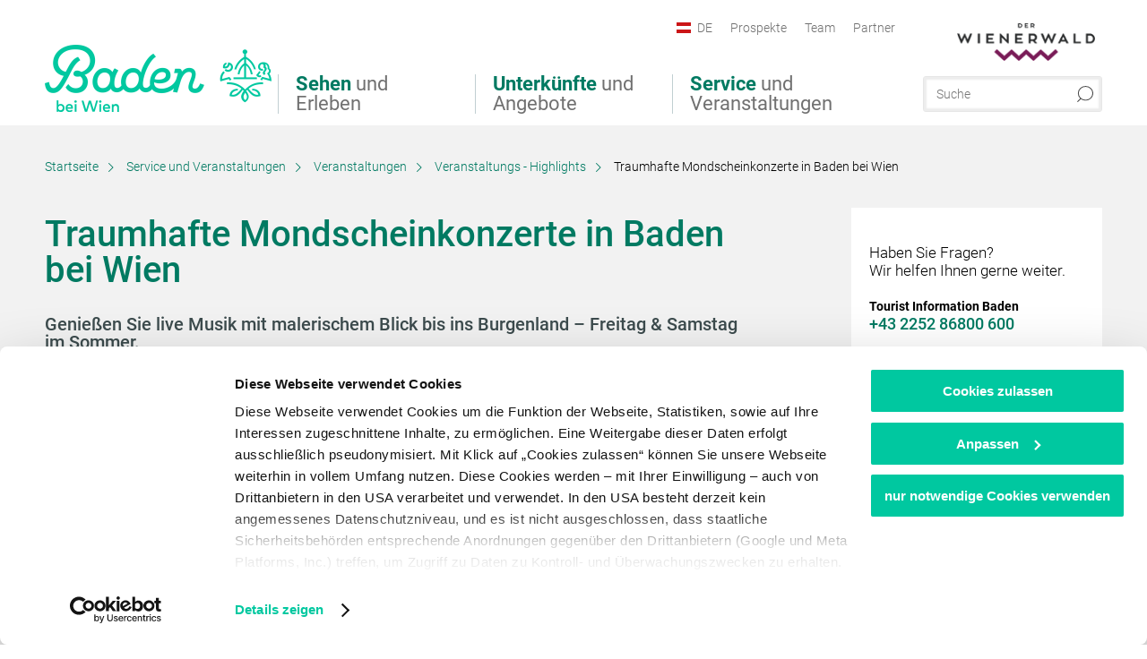

--- FILE ---
content_type: text/html; charset=UTF-8
request_url: https://www.tourismus.baden.at/mondscheinkonzerte
body_size: 12808
content:
<!DOCTYPE html>

<!--[if lt IE 7]><html class="no-js lt-ie9 lt-ie8 lt-ie7 content baden" lang="de" xml:lang="de" dir="ltr" xmlns="http://www.w3.org/1999/xhtml"><![endif]-->
<!--[if (IE 7)&!(IEMobile)]><html class="no-js lt-ie9 lt-ie8 content baden" lang="de" xml:lang="de" dir="ltr" xmlns="http://www.w3.org/1999/xhtml"><![endif]-->
<!--[if (IE 8)&!(IEMobile)]><html class="no-js lt-ie9 content baden" lang="de" xml:lang="de" dir="ltr" xmlns="http://www.w3.org/1999/xhtml"><![endif]-->
<!--[if gt IE 8]><!--><html class="no-js content template--imxCMS-article baden" lang="de" xml:lang="de" dir="ltr" xmlns="http://www.w3.org/1999/xhtml"><!--<![endif]-->
  <head>
  <link rel="preconnect" href="https://analytics.niederoesterreich.at" />

  <meta charset="utf-8">
  <meta name="viewport" content="width=device-width, initial-scale=1, maximum-scale=1, user-scalable=1"/>
  <title>Traumhafte Mondscheinkonzerte  in Baden bei Wien - Veranstaltungs - Highlights</title><meta name="description" content="Genie&szlig;en Sie live Musik mit malerischem Blick bis  ins Burgenland &ndash; Freitag &amp; Samstag im Sommer."><meta name="google-site-verification" content=""><meta name="date" content="2025-10-03T10:35:58+02:00"><meta property="og:title" content="Traumhafte Mondscheinkonzerte  in Baden bei Wien - Veranstaltungs - Highlights" /><meta property="og:description" content="Genie&szlig;en Sie live Musik mit malerischem Blick bis  ins Burgenland &ndash; Freitag &amp; Samstag im Sommer." /><meta property="og:site_name" content="Baden Tourismus" /><meta property="og:url" content="https://www.tourismus.baden.at/mondscheinkonzerte" /><meta property="og:image" content="https://www.tourismus.baden.at/data/_wienerwald/mediadb/cms_pictures/{8cebf8f3-2edc-3835-b9fe-967df3e5354f}.jpg" /><meta property="og:type" content="article" /><meta name="robots" content="index, follow, noodp">
<link rel="canonical" href="https://www.tourismus.baden.at/mondscheinkonzerte" />
<link rel="alternate" href="https://www.tourismus.baden.at/mondscheinkonzerte" hreflang="de" />
<link rel="alternate" href="https://www.tourismus.baden.at/en/moonlight-concerts" hreflang="en" />


  
  <script id="Cookiebot" src="https://consent.cookiebot.com/uc.js" data-cbid="20b5eac1-3576-469a-b5d1-c7a53875bcd4" data-blockingmode="auto" type="text/javascript"></script>

  <!-- http://www.paulirish.com/2009/avoiding-the-fouc-v3/ -->
  <!-- This code MUST be executed BEFORE any CSS is loaded -->
  <script>(function(H) {
      H.className = H.className.replace(/\bno-js\b/, 'js')
    })(document.documentElement)
  </script>

  

    <link rel="shortcut icon" href="https://www.tourismus.baden.at/action/favicon?v=20260119" type="image/x-icon" />



  <link rel="stylesheet" href="https://www.tourismus.baden.at/portal/dist/styles/css.9c03505d.css"><link rel="stylesheet" href="https://www.tourismus.baden.at/portal/dist/styles/nouislider.8fd3218c.css"><link rel="stylesheet" href="https://www.tourismus.baden.at/portal/dist/styles/pikaday.ef26302e.css"><link rel="stylesheet" href="https://www.tourismus.baden.at/portal/dist/styles/main.d5a38565.css"><link rel="stylesheet" href="https://www.tourismus.baden.at/portal/dist/styles/autocomplete.b0abf6da.css"><link rel="stylesheet" href="https://www.tourismus.baden.at/portal/dist/styles/map.85aaa951.css"><link rel="stylesheet" href="https://www.tourismus.baden.at/portal/dist/styles/fancybox.ac313cfb.css"><link rel="stylesheet" href="https://www.tourismus.baden.at/portal/dist/styles/teaser.a7f2cb2b.css"><link rel="stylesheet" href="https://www.tourismus.baden.at/portal/dist/styles/forms.0a28bad6.css"><link rel="stylesheet" href="https://www.tourismus.baden.at/portal/dist/styles/blocks.42133622.css"><link rel="stylesheet" href="https://www.tourismus.baden.at/portal/dist/styles/plyr/dist/plyr.0fab1b28.css"><link rel="stylesheet" href="https://www.tourismus.baden.at/portal/dist/styles/audio.37d10e53.css"><link rel="stylesheet" media="print" href="https://www.tourismus.baden.at/portal/dist/styles/print.d120a8af.css"><link rel="stylesheet" href="https://www.tourismus.baden.at/portal/dist/styles/css_mobileNavi.249586a5.css"><link rel="stylesheet" href="https://www.tourismus.baden.at/portal/dist/styles/fonts.Roboto.e603b303.css"><link rel="preload" crossOrigin href="https://www.tourismus.baden.at/portal/dist/fonts/Roboto/roboto-300-normal-latin.ef7c6637.woff2" as="font"><link rel="preload" crossOrigin href="https://www.tourismus.baden.at/portal/dist/fonts/Roboto/roboto-300-normal-latin-ext.e83b8f97.woff2" as="font"><link rel="preload" crossOrigin href="https://www.tourismus.baden.at/portal/dist/fonts/Roboto/roboto-700-normal-latin.2735a3a6.woff2" as="font"><link rel="preload" crossOrigin href="https://www.tourismus.baden.at/portal/dist/fonts/Roboto/roboto-400-normal-latin.479970ff.woff2" as="font"><link rel="preload" crossOrigin href="https://www.tourismus.baden.at/portal/dist/fonts/Roboto/roboto-500-normal-latin.020c97dc.woff2" as="font"><link rel="stylesheet" href="https://www.tourismus.baden.at/portal/dist/styles/aside.5eced601.css"><link rel="stylesheet" href="https://www.tourismus.baden.at/portal/dist/styles/showMore.fc5061b3.css"><link rel="stylesheet" href="https://www.tourismus.baden.at/portal/dist/styles/branding/baden.fa098f2d.css">
  <script data-cookieconsent="ignore" defer src="https://www.tourismus.baden.at/portal/dist/scripts/vendor/simple.javascript.inheritance.40c03762.js"></script>

  
  
  
  
  
  
  
  
  
  
  
  
  
  
  

            
      
  <!-- noew_PLACEHOLDER_CSS -->

  <!-- google fonts: roboto -->
  
  
  
  
  
  

  

  <style type="text/css">
#logo.de,
#logo.cs,
#logo.en,
#logo.hu,
#logo.pl,
#logo.sk {
  background-image: url(/portal/assets/images/branding/baden/logo.png);
}
header.sticky #logo.de,
header.sticky #logo.cs,
header.sticky #logo.en,
header.sticky #logo.hu,
header.sticky #logo.pl,
header.sticky #logo.sk {
  background-image: url(/portal/assets/images/branding/baden/logo_md.png);
}
@media all and (max-width: 1220px) {
  #logo.de,
  #logo.cs,
  #logo.en,
  #logo.hu,
  #logo.pl,
  #logo.sk {
    background-image: url(/portal/assets/images/branding/baden/logo_md.png);
  }
}
@media all and (max-width: 760px) {
  #logo.de,
  #logo.cs,
  #logo.en,
  #logo.hu,
  #logo.pl,
  #logo.sk {
    background-image: url(/portal/assets/images/branding/baden/logo_sm.png);
  }
}
</style>
  
  <script type="text/javascript" defer data-cookieconsent="ignore">
    imx = {
      highlightableguid: '{aeebcb39-a9de-36e9-7ebe-2a7eec7f7cef}',
      projectId: 'baden',
      language: 'de',
      market: 'de',
      absoluteUrl: 'https://www.tourismus.baden.at',
      currentUrl: 'https://www.tourismus.baden.at/mondscheinkonzerte',
      currentGuid: '{4e68421b-1d9f-a2ba-b888-445d63c230f3}',
      map: {
        url: 'https://www.tourismus.baden.at/mondscheinkonzerte',
        zoom: parseInt('10'),
        coords: {
          lat: parseFloat('48.167665'),
          lng: parseFloat('16.110152')
        },
        keys: {
          google: 'AIzaSyCC4tagLPSz0D03A4PRaMmOOuuA1jN97GM'
        },
        useOAXMap: false,
      },
      translations: {"parse":function() {var translation = this[arguments[0]];for(var index = 1; index <= arguments.length; index++) {translation = translation.replace("{" + index + "}", arguments[index]);}return translation;},"defaultDescription":"BITTE AUSF\u00dcLLEN","home":"Startseite","unit.km":"{1} km","unit.hm":"{1} Hm","unit.m":"{1} m","unit.h":"{1}:{2} h","unit.price.abs":"\u20ac {1}","decimalPoint":",","thousandsSeparator":".","js.loading":"Lade Daten...","js.filter.emptyResult":"Keine Ergebnisse gefunden. Bitte versuchen Sie es mit anderen Filtereinstellungen.","pikaday.previousMonth":"Vorheriger Monat","pikaday.nextMonth":"N\u00e4chster Monat","pikaday.months.1":"Januar","pikaday.months.2":"Februar","pikaday.months.3":"M\u00e4rz","pikaday.months.4":"April","pikaday.months.5":"Mai","pikaday.months.6":"Juni","pikaday.months.7":"Juli","pikaday.months.8":"August","pikaday.months.9":"September","pikaday.months.10":"Oktober","pikaday.months.11":"November","pikaday.months.12":"Dezember","pikaday.weekdays.0":"Sonntag","pikaday.weekdays.1":"Montag","pikaday.weekdays.2":"Dienstag","pikaday.weekdays.3":"Mittwoch","pikaday.weekdays.4":"Donnerstag","pikaday.weekdays.5":"Freitag","pikaday.weekdays.6":"Samstag","pikaday.weekdaysShort.0":"So","pikaday.weekdaysShort.1":"Mo","pikaday.weekdaysShort.2":"Di","pikaday.weekdaysShort.3":"Mi","pikaday.weekdaysShort.4":"Do","pikaday.weekdaysShort.5":"Fr","pikaday.weekdaysShort.6":"Sa","multiofferrequest.filled.title.singular":"Angebot anfragen","multiofferrequest.filled.title.plural":"Angebote anfragen","vacancy.list.from":"ab","map.infoboard.results":"{1} Ergebnisse","map.infoboard.more":"Weiterlesen","map.infoboard.rating":"{1} von 5 Sternen","map.infoboard.stars":"{1} Sterne","map.infoboard.stars.superior":"{1}S Sterne","map.infoboard.difficulty.1":"leicht","map.infoboard.difficulty.2":"mittel","map.infoboard.difficulty.3":"schwierig","map.fullscreen.close":"Vollbild verlassen","map.legend.detail.headline":"2. Inhalte ein-\/ausblenden","map.legend.filter.headline":"3. Ergebnisse filtern","map.legend.filter.tour.properties.duration.unit":"Stunden","map.legend.filter.tour.properties.ascent.unit":"m","map.legend.filter.tour.properties.length.unit":"km","map.legend.noCategories":"Im aktuellen Kartenausschnitt befinden sich keine Inhalte f\u00fcr diese Kategorie oder Filter. Bitte w\u00e4hlen Sie eine andere Kategorie aus.","map.legend.outOfBounds":"Im aktuellen Kartenausschnitt befinden sich keine Inhalte mehr. Bitte bewegen Sie die Karte zur\u00fcck oder benutzen Sie den untenstehenden Button um zu den Startkoordinaten zur\u00fcckzukehren.","map.legend.outOfBounds.reset":"Koordinaten zur\u00fccksetzen","map.legend.selectAll":"Alle Kategorien ausw\u00e4hlen","map.legend.deselectAll":"Alle Kategorien abw\u00e4hlen","map.aroundme.notinregion":"Sie befinden sich nicht in der Region.","map.aroundme.error.unknown":"Irgend etwas hat jetzt leider nicht funktioniert wie geplant.","map.aroundme.error.permissiondenied":"Sie haben den Zufgriff auf Ihre Standortdaten verweigert. Diese Einstellung kann im Browser jederzeit wieder ver\u00e4ndert werden. Klicken Sie dazu auf das Schloss-Icon links in der Adresszeile.","map.aroundme.error.positionunavailable":"Ihre Standortdaten konnten leider aufgrund eines technischen Problems nicht ermittelt werden.","map.aroundme.error.timedout":"Keine Reaktion in der vorgegebenen Zeit.","map.aroundme.usemapnormally":"Sie k\u00f6nnen die Karte jedoch auch ohne Standortermittlung verwenden.","map.aroundme.myposition":"Mein Standort","map.emptyResult":"Es wurden keine Ergebnisse gefunden","prospectsOrder.delete":"von Liste l\u00f6schen","prospectsOrder.totalPrice":"Total","prospectsOrder.empty":"Aktuell befinden sich noch keine Prospekte im Warenkorb.","autocomplete.hits":"Treffer","autocomplete.ca":"ca.","autocomplete.type.suggestions":"Allgemeine Ergebnisse","autocomplete.type.offers":"Angebote & Pauschalen","autocomplete.type.addressbases":"Unterk\u00fcnfte & Ausflugsziele","autocomplete.type.gastronomy":"Wirtsh\u00e4user","autocomplete.type.garden":"G\u00e4rten","autocomplete.type.stayhealthy":"Gesundheitsbetriebe","price.from":"ab","price.to":"bis","pagination.prev":"zur\u00fcck","pagination.next":"weiter","pagination.onemoreitem":"1 weiteres Ergebnis","pagination.moreitems":"{1} weitere Ergebnisse","date.format.js.full":"dd.MM.yyyy","unit.result":"1 weiteres Ergebnis","unit.results":"{1} weitere Ergebnisse","notepad.addressbase.store":"merken","notepad.addressbase.store.title":"merken","notepad.addressbase.remove":"entfernen","notepad.addressbase.remove.title":"entfernen","form.prospects.count":"Stk","form.prospects.pricelabel":"je","anura.downloads.agb":"AGB","anura.downloads.message":"","anura.downloads.confirm":"Ich best\u00e4tige, das Bildmaterial nur entsprechend den <a href=\"\/portal\/frontend\/static\/2025_NOEW_AGB_Lichtbilder_allgemeine_Nutzung.pdf\" target=\"_blank\">Nutzungsbestimmungen<\/a> zu verwenden","waldviertel.anura.downloads.confirm":"Ich best\u00e4tige, das Bildmaterial nur entsprechend den <a href=\"\/portal\/frontend\/static\/AGB-Nutzung_Lichtbilder-Waldviertel.pdf\" target=\"_blank\">Nutzungsbestimmungen<\/a> zu verwenden","weinviertel.anura.downloads.confirm":"Ich best\u00e4tige, das Bildmaterial nur entsprechend den <a href=\"\/portal\/frontend\/static\/AGB_Fotos_Weinviertel.pdf\" target=\"_blank\">Nutzungsbestimmungen<\/a> zu verwenden","wieneralpen.anura.downloads.confirm":"Ich best\u00e4tige, das Bildmaterial nur entsprechend den <a href=\"\/portal\/frontend\/static\/WA_AGB_Lichtbilder_Videos_Nutzung.pdf\" target=\"_blank\">Nutzungsbestimmungen<\/a> zu verwenden","wienerwald.anura.downloads.confirm":"Ich best\u00e4tige, das Bildmaterial nur entsprechend den <a href=\"\/portal\/frontend\/static\/WW_Tourismus_AGB_Bildarchiv.pdf\" target=\"_blank\">Nutzungsbestimmungen<\/a> zu verwenden","mostviertel.anura.downloads.confirm":"Ich best\u00e4tige, das Bildmaterial nur entsprechend den <a href=\"\/portal\/frontend\/static\/AGBs Mostviertel.pdf\" target=\"_blank\">Nutzungsbestimmungen<\/a> zu verwenden","form.vacany.maxperson.error":"Bitte geben Sie max. 10 Personen an.","form.vacancy.filter.displayMore":"mehr anzeigen","form.vacancy.filter.displayLess":"weniger anzeigen","form.vacancy.search":"Passende Unterk\u00fcnfte f\u00fcr Sie werden gesucht.","form.vacancy.search.wait":"Wir suchen passende Unterk\u00fcnfte f\u00fcr Sie.","form.vacancy.city.distance.label.info":"im Umkreis von {1} km","tracking.replacementText":"anzeigen","distance":"Entfernung","clipboard.copymessage":"Der Link zu Ihrem Reiseplaner wurde in die Zwischenablage kopiert.","cart.removeItem":"Entfernen","cart.up":"nach oben verschieben","cart.down":"nach unten verschieben","form.vacancy.city.userLocation":"Mein Standort","form.vacancy.vue.filter.above":"ab","form.vacancy.vue.filter.stars":"Sterne","form.vacancy.vue.filter.suns":"Sonnen","form.vacancy.vue.filter.flowers":"Blumen","form.vacancy.vue.searchaccommodation":"Unterk\u00fcnfte suchen","form.vacancy.vue.findaccommodation":"Unterk\u00fcnfte anzeigen","conditionsOfParticipation":"Teilnahmebedingungen","unit.price.emphasized.from":"ab \u20ac {1}{2}{3}"},
      recaptchaSitekey: '6Lce2t0kAAAAAJUcdD3-Yjbv9Sx9vNQKtJum6E2k'
    };
    
          imx['regionIds'] = [32];
      </script>

  <script src="https://static.maptoolkit.net/mtk/v10.1.10/mtk.js" type="text/javascript" crossorigin="anonymous" data-cookieconsent="ignore"></script>
<link rel="stylesheet" href="https://static.maptoolkit.net/mtk/v10.1.10/mtk.css" type="text/css" crossorigin="anonymous" data-cookieconsent="ignore"/>
<link rel="stylesheet" href="https://static.maptoolkit.net/mtk/v10.1.10/ui.css" type="text/css" crossorigin="anonymous" data-cookieconsent="ignore"/>
<link href="https://api.mapbox.com/mapbox-gl-js/v3.17.0-beta.1/mapbox-gl.css" rel="stylesheet">
<script src="https://api.mapbox.com/mapbox-gl-js/v3.17.0-beta.1/mapbox-gl.js"></script>

<script type="text/javascript" data-cookieconsent="ignore">
  document.addEventListener("DOMContentLoaded", event => {
    document.querySelectorAll('.tourMap').forEach(function(container) {
      new MTKMap(container).init();
    });
  });
</script>

      
<script data-cookieconsent="ignore">
  window.dataLayer = window.dataLayer || [];
  function gtag() {
    dataLayer.push(arguments);
  }
  gtag("consent", "default", {
    ad_personalization: "denied",
    ad_storage: "denied",
    ad_user_data: "denied",
    analytics_storage: "denied",
    functionality_storage: "denied",
    personalization_storage: "denied",
    security_storage: "granted",
    wait_for_update: 500,
  });
  gtag("set", "ads_data_redaction", true);
  gtag("set", "url_passthrough", true);
  </script>









<script type="text/plain" data-cookieconsent="statistics">
  (function(i, s, o, g, r, a, m) {
    i['GoogleAnalyticsObject'] = r;
    i[r] = i[r] || function() {
      (i[r].q = i[r].q || []).push(arguments)
    }, i[r].l = 1 * new Date();
    a = s.createElement(o),
            m = s.getElementsByTagName(o)[0];
    a.async = 1;
    a.src = g;
    m.parentNode.insertBefore(a, m)
  })(window, document, 'script', '//www.google-analytics.com/analytics.js', 'ga');

  ga('create', 'UA-30734165-7', 'www.tourismus.baden.at');
  ga('set', 'anonymizeIp', true);
  ga('send', 'pageview');

</script>






    


  <!-- Global site tag (gtag.js) - Google Analytics -->
  <script type="text/plain" data-cookieconsent="marketing" src="https://www.googletagmanager.com/gtag/js?id=G-QZCDMESLFX"></script>
  <script type="text/plain" data-cookieconsent="marketing">
    window.dataLayer = window.dataLayer || [];
    function gtag(){dataLayer.push(arguments);}
    gtag('js', new Date());

    gtag('config', 'G-QZCDMESLFX');
  </script>








  <!-- Matomo -->
  <script type="text/javascript">
    var _paq = window._paq || [];
    /* tracker methods like "setCustomDimension" should be called before "trackPageView" */
    _paq.push(["setDoNotTrack", true]);
    _paq.push(["disableCookies"]);
    _paq.push(['trackPageView']);
    _paq.push(['enableLinkTracking']);
    (function() {
      var u = "https://analytics.niederoesterreich.at/matomo/";
      _paq.push(['addTracker', u + '/piwik.php', 3]);
      _paq.push(['setTrackerUrl', u + 'matomo.php']);
      _paq.push(['setSiteId', '37']);
      var d = document, g = d.createElement('script'), s = d.getElementsByTagName('script')[0];
      g.type = 'text/javascript';
      g.async = true;
      g.defer = true;
      g.src = u + 'matomo.js';
      s.parentNode.insertBefore(g, s);
    })();
  </script>
  <noscript>
    <p>
      <img src="https://analytics.niederoesterreich.at/matomo/matomo.php?idsite=37&amp;rec=1" style="border:0;" alt=""/>
      <img src="https://analytics.niederoesterreich.at/matomo/matomo.php?idsite=3&amp;rec=1" style="border:0;" alt=""/>
    </p>
  </noscript>
  <!-- End Matomo Code -->



  
  
  
  
  
</head>
  <body>
        <ul class="hide">
  <li><a href="#navigation">Direkt zur Hauptnavigation</a></li>
  <li><a href="#globalSearch">Direkt zur Volltextsuche</a></li>
  <li><a href="#body">Direkt zum Inhalt</a></li>
</ul>
<hr class="hide" />
    <div id="wrapper">
      <header itemscope itemtype="http://schema.org/WPHeader" data-scroll-header>
  <div id="headerArea">

    
    
    

    <a id="logo" href="https://www.tourismus.baden.at/" class="de sub logobaden" title="Startseite">
          </a>

    <section id="navigation">
      


      <div class="navWrapper">
        <nav id="maskNavi" class="mask">
  <ul>
          <li>
                  <a href="https://www.tourismus.baden.at/was-moechsten-sie-erleben" rel="#nav_1"><strong>Sehen</strong> und Erleben</a>
              </li>
          <li>
                  <a href="https://www.tourismus.baden.at/wohin-moechten-sie-reisen-1" rel="#nav_2"><strong>Unterkünfte</strong> und Angebote</a>
              </li>
          <li>
                  <a href="https://www.tourismus.baden.at/wann-moechten-sie-urlauben-1" rel="#nav_3"><strong>Service</strong> und Veranstaltungen</a>
              </li>
      </ul>
</nav>

<nav id="mainNavi">
  <ul>
                            <li id="nav_1">
      <a href="javascript:void(0);">Sehen und Erleben</a>
    <div class="wrapperDropdown">

      <div class="placeholder" data-async="true" data-controller="navi_main_sub" data-mediaquery="(min-width: 761px)" data-param-lang="de" data-param-startguid="{36f11e6d-43e5-ef44-26f3-58fcf3a65bd6}"
           data-param-var="naviTree"></div>
      <div class="placeholder" data-async="true" data-controller="navi_main_highlights" data-param-lang="de"
           data-param-startguid="{36f11e6d-43e5-ef44-26f3-58fcf3a65bd6}"></div>

      <a href="javascript:void(0);" class="hideSubNavi" title="Navigation schließen"><span class="icon icon-close_navi fs14"></span></a>
    </div>
  </li>
                        <li id="nav_2">
      <a href="javascript:void(0);">Unterkünfte und Angebote</a>
    <div class="wrapperDropdown">
      <div class="placeholder" data-async="true" data-controller="navi_main_sub" data-mediaquery="(min-width: 761px)" data-param-lang="de" data-param-startguid="{f015a0b7-3048-5d6e-8870-d1de6100967b}"
           data-param-var="naviTree"></div>
      <div class="placeholder" data-async="true" data-controller="navi_main_highlights" data-param-lang="de"
           data-param-startguid="{f015a0b7-3048-5d6e-8870-d1de6100967b}"></div>
      <a href="javascript:void(0);" class="hideSubNavi" title="Navigation schließen"><span class="icon icon-close_navi fs14"></span></a>    </div>
  </li>
                        <li id="nav_3">
      <a href="javascript:void(0);">Service und Veranstaltungen</a>
    <div class="wrapperDropdown">

      <div class="placeholder" data-async="true" data-controller="navi_main_sub" data-mediaquery="(min-width: 761px)" data-param-lang="de" data-param-startguid="{d9200f37-ba2b-390b-9188-5087c8053bde}"
           data-param-var="naviTree"></div>
      <div class="placeholder" data-async="true" data-controller="navi_main_highlights" data-param-lang="de"
           data-param-startguid="{d9200f37-ba2b-390b-9188-5087c8053bde}"></div>

      <a href="javascript:void(0);" class="hideSubNavi" title="Navigation schließen"><span class="icon icon-close_navi fs14"></span></a>
    </div>
  </li>
            </ul>
</nav>

          
          
  
  <form method="get" action="https://www.tourismus.baden.at/action/search" id="globalSearch"><input type="hidden" name="form" value="fulltextsearch" />    <fieldset>
      <legend>Volltextsuche</legend>
      <label for="globalSearchItem">Was suchen Sie?</label>
      <input id="globalSearchItem" name="q" type="text" placeholder="Suche" class="transition"/>
            <input name="searchSubmit" type="submit" value="Suchen"/>
    </fieldset>
  </form>        <nav id="metaTop">
  <ul>
            <li id="lang">
    <a href="javascript:void(0);" class="lang de">DE</a>
    <div class="wrapperDropdown">
      <ul class="dropdown">
                      <li>
              <a href="https://www.tourismus.baden.at/mondscheinkonzerte" class="lang de">
                  Deutsch              </a>
            </li>
                      <li>
              <a href="https://www.tourismus.baden.at/en/moonlight-concerts" class="lang en">
                  English              </a>
            </li>
                </ul>
    </div>
  </li>
                      <li>
          <a  href="https://www.tourismus.baden.at/prospekte-5">        <span>Prospekte</span>
      </a>          </li>
  <li>
          <a  href="https://www.tourismus.baden.at/team-1">        <span>Team</span>
      </a>              <div class="wrapperDropdown wide">
        <ul class="dropdown service">
                      <li>
              <a  href="https://www.tourismus.baden.at/barbara-ben-younes">                <span class="icon icon-arrow_right fs10"></span>
                Tourist Information & Parkdeck Verwaltung 
              </a>            </li>
                      <li>
              <a  href="https://www.tourismus.baden.at/wirtschaftsservice">                <span class="icon icon-arrow_right fs10"></span>
                Wirtschaftsservice der Stadtgemeinde Baden
              </a>            </li>
                  </ul>
      </div>
      </li>
  <li>
          <a  href="https://www.tourismus.baden.at/partner-1">        <span>Partner</span>
      </a>              <div class="wrapperDropdown wide">
        <ul class="dropdown service">
                      <li>
              <a  href="https://www.tourismus.baden.at/der-stadt-baden-bei-wien">                <span class="icon icon-arrow_right fs10"></span>
                ... der Stadt Baden bei Wien
              </a>            </li>
                  </ul>
      </div>
      </li>
        



  <li class="parent wienerwald">
    <a href="https://www.wienerwald.info" target="_blank">
      <img src="https://www.tourismus.baden.at/portal/assets/images/branding/wienerwald/logo_xs.png" w+-idth="171" height="48" alt=""/>
    </a>
  </li>
  </ul>
</nav>

      </div>
    </section>

  </div>

  
  
  <section id="navigationMobile" class="navigationMobile">
    <ul class="topnavi">
            <li id="search--mobile">
        <span class="icon-search"></span><span class="icon-close_navi"></span>Suche
      </li>
      <li id="navigation--mobile">
        <span class="icon-menu"></span><span class="icon-close_navi"></span>Menü
      </li>
    </ul>

    <div class="navWrapper">
        <nav id="mobileFirstLayer">
  <ul>
          <li class="mobileFirstLayer__item">
                  <a href="javascript:void(0);" rel="#nav_1">Sehen und Erleben<span class="icon-arrow_right"></span></a>
              </li>
          <li class="mobileFirstLayer__item">
                  <a href="javascript:void(0);" rel="#nav_2">Unterkünfte und Angebote<span class="icon-arrow_right"></span></a>
              </li>
          <li class="mobileFirstLayer__item">
                  <a href="javascript:void(0);" rel="#nav_3">Service und Veranstaltungen<span class="icon-arrow_right"></span></a>
              </li>
                      <li class="mobileFirstLayer__item">
                      <a href="https://www.tourismus.baden.at/team-1">Kontakt</span></a>
                  </li>
                    <li class="mobileFirstLayer__item">
        <a href="https://www.tourismus.baden.at/online-suchen-buchen-1" class="iconLeft">
          <span class="icon icon-unterkuenfte-bett"></span> Unterkünfte
        </a>
      </li>
        
          <li id="langMobile" class="mobileFirstLayer__item">
    <a onclick="this.parentElement.classList.toggle('open');" href="javascript:void(0);" class="lang de">
      DE
      <span class="icon icon-arrow_down transition"></span>
      <span class="icon icon-arrow_up transition"></span>
    </a>
    <ul class="dropdown">
              <li>
          <a href="https://www.tourismus.baden.at/mondscheinkonzerte" class="lang de">
            Deutsch          </a>
        </li>
              <li>
          <a href="https://www.tourismus.baden.at/en/moonlight-concerts" class="lang en">
            English          </a>
        </li>
          </ul>
  </li>
  </ul>
</nav>

<nav id="mobileNavi" class="transition">
  <ul>
                            <li id="nav_1" class="second__layer">
  <a class="second__layer__close" href="javascript:void(0);"><span class="icon icon-arrow_left transition"></span>Sehen und Erleben</a>
  <div class="wrapperDropdown">
    <div class="placeholder" data-async="true" data-controller="navi_main_subMobile" data-mediaquery="(max-width: 760px)" data-param-lang="de" data-param-startguid="{36f11e6d-43e5-ef44-26f3-58fcf3a65bd6}"
         data-param-var="naviTree"></div>
  </div>
</li>
                        <li id="nav_2" class="second__layer">
  <a class="second__layer__close" href="javascript:void(0);"><span class="icon icon-arrow_left transition"></span>Unterkünfte und Angebote</a>
  <div class="wrapperDropdown">
    <div class="placeholder" data-async="true" data-controller="navi_main_subMobile" data-mediaquery="(max-width: 760px)" data-param-lang="de" data-param-startguid="{f015a0b7-3048-5d6e-8870-d1de6100967b}"
         data-param-var="naviTree"></div>
  </div>
</li>
                        <li id="nav_3" class="second__layer">
  <a class="second__layer__close" href="javascript:void(0);"><span class="icon icon-arrow_left transition"></span>Service und Veranstaltungen</a>
  <div class="wrapperDropdown">
    <div class="placeholder" data-async="true" data-controller="navi_main_subMobile" data-mediaquery="(max-width: 760px)" data-param-lang="de" data-param-startguid="{d9200f37-ba2b-390b-9188-5087c8053bde}"
         data-param-var="naviTree"></div>

  </div>
</li>
                              <li id="nav_mobile_additional_0" class="second__layer">
      <a class="second__layer__close"  href="javascript:void(0);"><span class="icon icon-arrow_left transition"></span>Kontakt</a>

      <div class="wrapperDropdown">
              </div>
    </li>
              </ul>
</nav>

    </div>
      <div id="searchtab--mobile" class="searchtab--mobile">
  
          
  
  <form method="get" action="https://www.tourismus.baden.at/action/search" id="globalSearchMobile"><input type="hidden" name="form" value="fulltextsearch" />    <fieldset class="globalSearchFieldMobile">
      <legend>Volltextsuche</legend>
      <label for="globalSearchItemMobile">Was suchen Sie?</label>
      <input id="globalSearchItemMobile" name="q" type="text" placeholder="Suche" class="transition"/>
      <button type="submit"><span class="icon-search"></span></button>
            <input name="searchSubmit" type="submit" value="Suchen"/>
    </fieldset>
  </form></div>
  </section>

</header>
                          


            <section id="body">
                                    
                                                
                      <div class="contentBlock gray blank breadcrumb">
    <div class="innerSection" itemscope itemtype="http://schema.org/BreadcrumbList">

      <div id="breadcrumbWrapper">
        <ul id="breadcrumb">
          <li draggable="false" itemprop="itemListElement" itemscope itemtype="http://schema.org/ListItem">
            <a ondragstart="return false;" draggable="false" href="https://www.tourismus.baden.at/">
              <span draggable="false" itemprop="name">Startseite</span>
            </a>
            <span draggable="false" class="icon icon-arrow_right fs10"></span>
            <meta itemprop="position" content="1"/>
            <meta itemprop="item" content="https://www.tourismus.baden.at/"/>
          </li>
                                        <li draggable="false" itemprop="itemListElement" itemscope itemtype="http://schema.org/ListItem">
                <a ondragstart="return false;" draggable="false" href="https://www.tourismus.baden.at/wann-moechten-sie-urlauben-1"><span itemprop="name">Service und Veranstaltungen</span></a>
                                  <span draggable="false" class="icon icon-arrow_right fs10"></span>
                                <meta itemprop="item" content="https://www.tourismus.baden.at/wann-moechten-sie-urlauben-1"/>
                <meta itemprop="position" content="2"/>
              </li>
                                                  <li draggable="false" itemprop="itemListElement" itemscope itemtype="http://schema.org/ListItem">
                <a ondragstart="return false;" draggable="false" href="https://www.tourismus.baden.at/veranstaltungen-3"><span itemprop="name">Veranstaltungen</span></a>
                                  <span draggable="false" class="icon icon-arrow_right fs10"></span>
                                <meta itemprop="item" content="https://www.tourismus.baden.at/veranstaltungen-3"/>
                <meta itemprop="position" content="3"/>
              </li>
                                                  <li draggable="false" itemprop="itemListElement" itemscope itemtype="http://schema.org/ListItem">
                <a ondragstart="return false;" draggable="false" href="https://www.tourismus.baden.at/veranstaltungs-highlights"><span itemprop="name">Veranstaltungs - Highlights</span></a>
                                  <span draggable="false" class="icon icon-arrow_right fs10"></span>
                                <meta itemprop="item" content="https://www.tourismus.baden.at/veranstaltungs-highlights"/>
                <meta itemprop="position" content="4"/>
              </li>
                                                  <li draggable="false">
                Traumhafte Mondscheinkonzerte  in Baden bei Wien
              </li>
                              </ul>
      </div>

    </div>
  </div>


                                                                            
                    <div class="contentBlock gray blank">
  <div class="innerSection">
    <section class="content">

      <article class="bodycopy">

        <h1 data-ident="{4e68421b-1d9f-a2ba-b888-445d63c230f3}" data-outbound-tracking-type="Artikel">Traumhafte Mondscheinkonzerte  in Baden bei Wien</h1>

        
        
                  <h2 class="claim">Genießen Sie live Musik mit malerischem Blick bis  ins Burgenland – Freitag &amp; Samstag im Sommer.</h2>
        
        
        
                      <p>Baden Sommer Hightlight&nbsp;</p><h2>Mondscheinkonzerte - musikalischer Genuss im abendlichen Flair des Kurparks</h2><h3>Traumhafte Mondscheinkonzerte in Baden bei Wien. Genießen Sie live Musik mit malerischem Blick bis ins Burgenland – Freitag &amp; Samstag im Sommer.</h3><p><strong>Vom 4. Juli bis zum 30. August laden die Mondscheinkonzerte in Baden zum Träumen und Genießen ein. </strong>Mit seinem wunderschönen Ausblick ist der&nbsp;<strong>Bellevue Platz </strong>einer der wohl idyllischsten Orte Badens. Eine perfekte Location, um warme Sommerabende auf besondere Weise ausklingen zu lassen. Kommen Sie <strong>ab 21 Uhr&nbsp;</strong>zusammen, um herausragende <strong>live Musik&nbsp;</strong>unter freien Himmel zu belauschen.</p><p><img src="https://www.tourismus.baden.at/data/_wienerwald/mediadb/cms_pictures/{8cebf8f3-2edc-3835-b9fe-967df3e5354f}.jpg" alt="" class="image align-center" style="max-width: 100%; height: auto;"></p><p>Besuche uns auf <a href="https://www.facebook.com/TourismusBaden/events">Facebook</a>!</p><p><strong>Musik zum Träumen über den Dächern von Baden</strong><br>Wenn die Stufen zum <strong>Bellevue Platz</strong> erstmal erklommen sind, leuchtet dessen Name schnell ein. Neben dem malerischen Beethoventempel, reicht der Ausblick bis ins ferne <strong>Burgenland</strong>.</p><p>Wenn dann noch die ersten Klänge von <strong>gefühlvollem Gesang</strong> und Instrumenten&nbsp;ertönt, ist der alltägliche Stress schnell vergessen.</p><p>Ob von Klaviermeistern wie Pavel Singer und Martin Ivanov, die durch&nbsp;<strong>schwungvolle bis verträumte Werke </strong>Zuhörer in ihren Bann ziehen. Oder von Künstlern wie der McFly Band, die mit <strong>legendären Rock und Sommer Hits</strong>, Erinnerungen an unvergessliche Sommer wecken.</p><p>Die vielseitige Auswahl von <strong>Jazz, Pop, Musical&nbsp;bis Klassik Musik</strong>, lässt jedes Herz höher schlagen.</p><p><strong>Veranstaltungsdetails:</strong></p><ul>	<li><strong>Datum:</strong> 04. Juli bis 30. August, jeden&nbsp;2. Freitag &amp; jeden&nbsp;Samstag</li>	<li><strong>Ort:</strong> Bellevue-Platz im Kurpark, Baden bei Wien</li>	<li><strong>Tickets:</strong>&nbsp;10&nbsp;EUR (nur vor Ort erhältlich, kein Vorverkauf)</li></ul><p>Laden Sie Ihre Liebsten auf einen <strong>traumhaften Abend</strong> ein. Oder gehen Sie auf ein <strong>romantisches Date</strong>, das Sie nicht so schnell vergessen werden!</p><p><em>Bei Schlechtwetter (Regen &amp; starke Sturmböhen) muss das Konzert leider abgesagt werden.</em><br>&nbsp;</p><h1>Termine 2025</h1><table border="1" cellpadding="1" cellspacing="1" style="width:100%;">	<caption>	<h3><strong>Juli 2025</strong></h3>	</caption>	<tbody>		<tr>			<td><strong>Datum</strong></td>			<td><strong>Bandname</strong></td>			<td><strong>Musikrichtung</strong></td>		</tr>		<tr>			<td>04.07.&nbsp;</td>			<td>Kathrin Schuh (<a href="https://www.tourismus.baden.at/data/_wienerwald/mediadb/cms_mime/{da064e6c-7950-41ac-e667-973947cc6d47}.pdf" title="Programm" class="download">Programm</a>)</td>			<td>Musical &amp; Pop</td>		</tr>		<tr>			<td>05.07.&nbsp;&nbsp;&nbsp;&nbsp;&nbsp;</td>			<td>Marvelis`Men (<a href="https://www.tourismus.baden.at/data/_wienerwald/mediadb/cms_mime/{74fabb6d-6917-f4a0-d7c7-b03df30079b6}.pdf" title="Programm" class="download">Programm</a>)</td>			<td>Jazz</td>		</tr>		<tr>			<td>12.07.&nbsp;</td>			<td>Pavel Singer (<a href="https://www.tourismus.baden.at/highlight-fuehrung-fotofestival">Programm</a>)</td>			<td>Klassik</td>		</tr>		<tr>			<td><s>18.07.&nbsp;&nbsp;&nbsp;</s></td>			<td><s>Sam &amp; Friends (<a href="https://www.tourismus.baden.at/data/_wienerwald/mediadb/cms_mime/{d7ef9364-cd57-47f4-6c4a-aac1f6f1e5c3}.pdf" title="Programm" class="download">Programm</a>)</s></td>			<td><s>Pop, Rock &amp; Oldies</s></td>		</tr>		<tr>			<td>19.07.&nbsp;&nbsp;&nbsp;</td>			<td>Christoph Szabo &amp; Band (<a href="https://www.tourismus.baden.at/data/_wienerwald/mediadb/cms_mime/{440d64da-9717-564b-8758-cd6537d141b1}.pdf" title="Programm" class="download">Programm</a>)</td>			<td>Jazz</td>		</tr>		<tr>			<td>26.07.</td>			<td>Vasil Ivanov (<a href="https://www.tourismus.baden.at/data/_wienerwald/mediadb/cms_mime/{7a216b80-d136-d568-dc78-6bcb4fdc1da2}.pdf" title="Programm" class="download">Programm</a>)</td>			<td>Klassik</td>		</tr>	</tbody></table><table border="1" cellpadding="1" cellspacing="1" style="width:100%;">	<caption>	<h3><strong>August 2025</strong></h3>	</caption>	<tbody>		<tr>			<td><strong>Datum&nbsp;</strong></td>			<td><strong>Bandname</strong></td>			<td><strong>Musikrichtung</strong></td>		</tr>		<tr>			<td><s>01.08.</s></td>			<td><s>State of Mind (<a href="https://www.tourismus.baden.at/data/_wienerwald/mediadb/cms_mime/{5fb7836a-f7f7-bbf5-9153-1b044b08cecd}.pdf" title="Programm" class="download">Programm</a>)</s></td>			<td><s>Pop, Rock &amp; Oldies</s></td>		</tr>		<tr>			<td><s>02.08.</s></td>			<td><s>Anninger Revisited (<a href="https://www.tourismus.baden.at/data/_wienerwald/mediadb/cms_mime/{5bbe0e15-6672-f8e5-fc68-ca837f1c7fc9}.pdf" title="Programm" class="download">Programm</a>)</s></td>			<td><s>Jazz</s></td>		</tr>		<tr>			<td>09.08.</td>			<td>Martin Ivanov</td>			<td>Klassik</td>		</tr>		<tr>			<td>15.08.</td>			<td>LaMaCoGa</td>			<td>Pop, Rock &amp; Oldies</td>		</tr>		<tr>			<td>16.08.</td>			<td>Giant Steps</td>			<td>Klassik</td>		</tr>		<tr>			<td>23.08.</td>			<td>Pavel Singer</td>			<td>Klassik</td>		</tr>		<tr>			<td>29.08.</td>			<td>Martin Wirtzmann</td>			<td>Pop, Rock &amp; Oldies</td>		</tr>		<tr>			<td>30.08.</td>			<td>Samt</td>			<td>Jazz</td>		</tr>	</tbody></table><p><strong>Bei Schlechtwetter kann das Konzert leider nicht stattfinden!</strong></p><p><strong>Weitere Informationen:</strong></p><p>Tourist Information Baden<br>Brusattiplatz 3, 2500 Baden<br>+43 (0) 2252/86 800-600<br>info@baden.at</p><p>&nbsp;</p><h2>Häufig gestellte Fragen:</h2><p><strong>Was sind die Mondscheinkonzerte in Baden?</strong><br>Die Mondscheinkonzerte sind eine Sommerveranstaltung in Baden bei Wien. Auf dem Bellevueplatz spielen ab 21 Uhr Musikkünstler und -künstlerinnen Jazz, Klassik und Pop Musik.</p><p><strong>Wann sind die Mondscheinkonzerte in Baden?</strong><br>Die Mondscheinkonzerte finden jeden 2. Freitag und jeden Samstag im Juli und August in Baden statt. Das Konzert beginnt um 21 Uhr.</p><p><strong>Welche Musik wird bei den Mondscheinkonzerten in Baden gespielt?</strong><br>Bei den Mondscheinkonzerten in Baden wird Jazz, Klassik, Pop, Rock und Oldies von Musikerinnen &amp; Musikern&nbsp;live gespielt.</p><p><strong>Wo finden die Mondscheinkonzerte in Baden statt?</strong><br>Die Mondscheinkonzerte finden auf dem Bellevueplatz im Kurpark in Baden bei Wien statt.</p><p><strong>Wie viel kostet das Mondscheinkonzert in Baden?</strong><br>Der Eintritt für die Mondscheinkonzerte kostet im Jahr 2025&nbsp;10,--&nbsp;EUR.</p><p>&nbsp;</p><p style="text-align: right;"><em>Letzte Änderung:<br>24.06.2025</em></p>
          
          <p class="article__buttonBar">

    <span class="article__buttonColumn">
          </span>

    <span class="articleButtons">
        

      
  
  
  

  <a href="javascript:window.print()" class="socialMedia buttonstyle blue right print" title="Drucken" data-tracking="1" data-tracking-category="social_media_share" data-tracking-action="print" data-tracking-label="Drucken">
    <span class="icon icon-print fs14 transition"></span>
  </a>
  <a href="whatsapp://send?text=https%3A%2F%2Fwww.tourismus.baden.at%2Fmondscheinkonzerte" class="socialMedia buttonstyle blue right whatsapp" title="per WhatsApp teilen" target="_blank" data-tracking="1" data-tracking-category="social_media_share" data-tracking-action="whatsapp" data-tracking-label="https://www.tourismus.baden.at/mondscheinkonzerte">
    <span class="icon icon-whatsapp fs14 transition"></span>
  </a>
  <a href="mailto:?subject=Lesetipp: Traumhafte Mondscheinkonzerte  in Baden bei Wien&body=Ich empfehle diesen Artikel: https://www.tourismus.baden.at/mondscheinkonzerte" class="socialMedia buttonstyle blue right mail" title="per E-Mail versenden" data-tracking="1" data-tracking-category="social_media_share" data-tracking-action="mail" data-tracking-label="Lesetipp: Traumhafte Mondscheinkonzerte  in Baden bei Wien">
    <span class="icon icon-mail fs14 transition"></span>
  </a>
  <a href="https://www.facebook.com/sharer/sharer.php?u=https%3A%2F%2Fwww.tourismus.baden.at%2Fmondscheinkonzerte" class="socialMedia buttonstyle blue right facebook" title="auf Facebook teilen" target="_blank"  data-tracking="1" data-tracking-category="social_media_share" data-tracking-action="facebook" data-tracking-label="https://www.tourismus.baden.at/mondscheinkonzerte">
    <span class="icon icon-facebook fs14 transition"></span>
  </a>
  <a href="https://www.tourismus.baden.at/mondscheinkonzerte" id="share-api" class="socialMedia hide buttonstyle blue right share-api buttonnone" title="Teilen" target="_blank"  data-tracking="1" data-tracking-category="social_media_share" data-tracking-action="mobile-share-api" data-tracking-label="https://www.tourismus.baden.at/mondscheinkonzerte">
    <span class="icon icon-share2 fs14 transition"></span>
  </a>
    </span>
  </p>

        
      </article>

        
  <aside>

                              
<!-- component:detail/sidebar/contact -->
  <article class="context contact">
  <p>
    Haben Sie Fragen?
    <br />
    Wir helfen Ihnen gerne weiter.</p>
  <p class="phone">
    <strong>Tourist Information Baden</strong><br />
    <a href="tel:+43225286800600">+43 2252 86800 600</a>
  </p>
  <br>
  <br>
  <br />
  <a class="buttonstyle lightblue" href="mailto:info@baden.at">
    <span class="icon icon-email fs10 transition"></span>
    <span class="txt transition">Anfrage per E-Mail</span>
  </a>
</article>
          
                                            
    

        <div class="showMore closed">
              <div class="toggle">Ein magisches Mondscheinpicknick </div>
        <article class="teaserBig transition xx-default" data-ident="{1770483e-f85d-04e0-6d22-23026faaacbe}" >
    <a href="https://www.tourismus.baden.at/mondscheinpicknick" target="_self">
    <picture><source srcset="//www.tourismus.baden.at/images/gpmhl_hhsto-/picknick.webp" media="(min-width: 1200px)" type="image/webp"><source srcset="//www.tourismus.baden.at/images/nqiz0q_fhpk-/picknick.webp" media="(min-width: 960px)" type="image/webp"><source srcset="//www.tourismus.baden.at/images/1lj4nehawte-/picknick.webp" media="(min-width: 680px)" type="image/webp"><source srcset="//www.tourismus.baden.at/images/!kvo8h7pn_8-/picknick.webp" media="(min-width: 0px)" type="image/webp"><source srcset="//www.tourismus.baden.at/images/t_20b4dcouw-/picknick.jpg" media="(min-width: 1200px)"><source srcset="//www.tourismus.baden.at/images/kozg!nz7kmu-/picknick.jpg" media="(min-width: 960px)"><source srcset="//www.tourismus.baden.at/images/_ceopfqegka-/picknick.jpg" media="(min-width: 680px)"><source srcset="//www.tourismus.baden.at/images/guqux_ihs5s-/picknick.jpg" media="(min-width: 0px)"><img src="//www.tourismus.baden.at/images/t_20b4dcouw-/picknick.jpg" srcset="//www.tourismus.baden.at/images/t_20b4dcouw-/picknick.jpg" alt="Picknick, &copy; Christian Dusek" title="Picknick, &copy; Christian Dusek" width="280" height="180" loading="lazy" /></picture>
  </a>
  <h3>
    <a href="https://www.tourismus.baden.at/mondscheinpicknick" target="_self">
      Ein magisches Mondscheinpicknick 
    </a>
  </h3>
          <p>Verbringen Sie einen wunderschönen Abend unter  Badens Sternen, mit Picknick, live DJs &amp; mehr. </p>
    <a class="circle blue" href="https://www.tourismus.baden.at/mondscheinpicknick" target="_self">
    <span class="icon icon-arrow_right fs14 transition"></span>
    <span class="txt transition">Weiterlesen</span>
  </a>
  </article>
          </div>
                                    
  </aside>

    </section>
  </div>
</div>


                                            
      </section>
      <div class="scrollTopButton scrollTopButton--hidden"></div>

      <footer itemscope itemtype="http://schema.org/WPFooter">
  <meta itemprop="copyrightYear" content="2026">
  <meta itemprop="name" content="Wienerwald Tourismus GmbH">

      <div class="footerBlock dark">
  <section id="metaBottom">
    
    <div class="row">
  <div class="col mobile">
  <h4>Urlaubsservice</h4>
  <p>
    Haben Sie Fragen?<br>
    Wir helfen Ihnen gerne weiter.<br>
    <a class="buttonstyle lightblue" href="tel:+43225286800600">
      <span class="icon icon-tel fs16 transition"></span>
      <span class="txt transition">+43 2252 86800 600</span>
    </a><br>
    <a class="buttonstyle lightblue" href="mailto:info@baden.at">
      <span class="icon icon-email fs10 transition"></span>
      <span class="txt transition">info@baden.at</span>
    </a>
  </p>
</div>
  

















<div class="col mobile">
    <h4>Social Media & Co</h4>
  <ul>     <li class="social facebook">
      <a title="Fan werden auf Facebook" target="_blank" href="https://www.facebook.com/TourismusBaden"
         data-tracking="1" data-tracking-category="social_media" data-tracking-action="facebook"
         data-tracking-label="https://www.facebook.com/TourismusBaden"></a>
    </li>
                            <li class="social instagram">
      <a title="Instagram" target="_blank" href="https://www.instagram.com/baden.info/"
         data-tracking="1" data-tracking-category="social_media" data-tracking-action="instagram"
         data-tracking-label="https://www.instagram.com/baden.info/"></a>
    </li>
            <li class="social youtube">
      <a title="Videos auf YouTube" target="_blank" href="https://www.youtube.com/user/BadenTourismus"
         data-tracking="1" data-tracking-category="social_media" data-tracking-action="youtube"
         data-tracking-label="https://www.youtube.com/user/BadenTourismus"></a>
    </li>
                          </ul>
  </div>
  
</div>
    <div class="row">
  <div class="copyright">
    Copyright © Wienerwald Tourismus GmbH & GG Tourismus der Stadtgemeinde Baden
  </div>
    <ul class="metaLinks">
          <li>
        <a  href="https://www.tourismus.baden.at/datenschutz-8">Datenschutz</a>      </li>
          <li>
        <a  href="https://www.tourismus.baden.at/impressum-7">Impressum</a>      </li>
          <li>
        <a  href="https://www.tourismus.baden.at/haftungsausschluss-8">Haftungsausschluss</a>      </li>
      </ul>

</div>
  </section>
</div>
              
</footer>
    </div>

      <script type="application/ld+json">{"@context":"http:\/\/schema.org","@type":"WebPage","mainEntity":[{"@context":"http:\/\/schema.org","@type":"Article","inLanguage":"de","url":"http:\/\/www.tourismus.baden.at\/de\/mondscheinkonzerte","headline":"Traumhafte Mondscheinkonzerte  in Baden bei Wien","dateModified":"2025-10-03 10:35:58","datePublished":"2025-10-03 10:35:58","mainEntityOfPage":{"@type":"WebPage","@id":"http:\/\/www.tourismus.baden.at\/de\/mondscheinkonzerte"},"identifier":"{4e68421b-1d9f-a2ba-b888-445d63c230f3}","publisher":{"@type":"Organization","name":"Wienerwald Tourismus GmbH","logo":{"@type":"ImageObject","url":"http:\/\/www.tourismus.baden.at\/de\/mondscheinkonzerte"}},"disambiguatingDescription":"Genie\u00dfen Sie live Musik mit malerischem Blick bis  ins Burgenland \u2013 Freitag &amp; Samstag im Sommer.","articleBody":"Baden Sommer Hightlight&nbsp;\r\n\r\nMondscheinkonzerte - musikalischer Genuss im abendlichen Flair des Kurparks\r\n\r\nTraumhafte Mondscheinkonzerte in Baden bei Wien. Genie&szlig;en Sie live Musik mit malerischem Blick bis ins Burgenland &ndash; Freitag &amp; Samstag im Sommer.\r\n\r\nVom 4. Juli bis zum 30. August laden die Mondscheinkonzerte in Baden zum Tr&auml;umen und Genie&szlig;en ein. Mit seinem wundersch&ouml;nen Ausblick ist der&nbsp;Bellevue Platz einer der wohl idyllischsten Orte Badens. Eine perfekte Location, um warme Sommerabende auf besondere Weise ausklingen zu lassen. Kommen Sie ab 21 Uhr&nbsp;zusammen, um herausragende live Musik&nbsp;unter freien Himmel zu belauschen.\r\n\r\n\r\n\r\nBesuche uns auf Facebook!\r\n\r\nMusik zum Tr&auml;umen &uuml;ber den D&auml;chern von Baden\r\nWenn die Stufen zum Bellevue Platz erstmal erklommen sind, leuchtet dessen Name schnell ein. Neben dem malerischen Beethoventempel, reicht der Ausblick bis ins ferne Burgenland.\r\n\r\nWenn dann noch die ersten Kl&auml;nge von gef&uuml;hlvollem Gesang und Instrumenten&nbsp;ert&ouml;nt, ist der allt&auml;gliche Stress schnell vergessen.\r\n\r\nOb von Klaviermeistern wie Pavel Singer und Martin Ivanov, die durch&nbsp;schwungvolle bis vertr&auml;umte Werke Zuh&ouml;rer in ihren Bann ziehen. Oder von K&uuml;nstlern wie der McFly Band, die mit legend&auml;ren Rock und Sommer Hits, Erinnerungen an unvergessliche Sommer wecken.\r\n\r\nDie vielseitige Auswahl von Jazz, Pop, Musical&nbsp;bis Klassik Musik, l&auml;sst jedes Herz h&ouml;her schlagen.\r\n\r\nVeranstaltungsdetails:\r\n\r\n\r\n\tDatum: 04. Juli bis 30. August, jeden&nbsp;2. Freitag &amp; jeden&nbsp;Samstag\r\n\tOrt: Bellevue-Platz im Kurpark, Baden bei Wien\r\n\tTickets:&nbsp;10&nbsp;EUR (nur vor Ort erh&auml;ltlich, kein Vorverkauf)\r\n\r\n\r\nLaden Sie Ihre Liebsten auf einen traumhaften Abend ein. Oder gehen Sie auf ein romantisches Date, das Sie nicht so schnell vergessen werden!\r\n\r\nBei Schlechtwetter (Regen &amp; starke Sturmb&ouml;hen) muss das Konzert leider abgesagt werden.\r\n&nbsp;\r\n\r\nTermine 2025\r\n\r\n\r\n\t\r\n\tJuli 2025\r\n\t\r\n\t\r\n\t\t\r\n\t\t\tDatum\r\n\t\t\tBandname\r\n\t\t\tMusikrichtung\r\n\t\t\r\n\t\t\r\n\t\t\t04.07.&nbsp;\r\n\t\t\tKathrin Schuh (Programm)\r\n\t\t\tMusical &amp; Pop\r\n\t\t\r\n\t\t\r\n\t\t\t05.07.&nbsp;&nbsp;&nbsp;&nbsp;&nbsp;\r\n\t\t\tMarvelis`Men (Programm)\r\n\t\t\tJazz\r\n\t\t\r\n\t\t\r\n\t\t\t12.07.&nbsp;\r\n\t\t\tPavel Singer (Programm)\r\n\t\t\tKlassik\r\n\t\t\r\n\t\t\r\n\t\t\t18.07.&nbsp;&nbsp;&nbsp;\r\n\t\t\tSam &amp; Friends (Programm)\r\n\t\t\tPop, Rock &amp; Oldies\r\n\t\t\r\n\t\t\r\n\t\t\t19.07.&nbsp;&nbsp;&nbsp;\r\n\t\t\tChristoph Szabo &amp; Band (Programm)\r\n\t\t\tJazz\r\n\t\t\r\n\t\t\r\n\t\t\t26.07.\r\n\t\t\tVasil Ivanov (Programm)\r\n\t\t\tKlassik\r\n\t\t\r\n\t\r\n\r\n\r\n\r\n\t\r\n\tAugust 2025\r\n\t\r\n\t\r\n\t\t\r\n\t\t\tDatum&nbsp;\r\n\t\t\tBandname\r\n\t\t\tMusikrichtung\r\n\t\t\r\n\t\t\r\n\t\t\t01.08.\r\n\t\t\tState of Mind (Programm)\r\n\t\t\tPop, Rock &amp; Oldies\r\n\t\t\r\n\t\t\r\n\t\t\t02.08.\r\n\t\t\tAnninger Revisited (Programm)\r\n\t\t\tJazz\r\n\t\t\r\n\t\t\r\n\t\t\t09.08.\r\n\t\t\tMartin Ivanov\r\n\t\t\tKlassik\r\n\t\t\r\n\t\t\r\n\t\t\t15.08.\r\n\t\t\tLaMaCoGa\r\n\t\t\tPop, Rock &amp; Oldies\r\n\t\t\r\n\t\t\r\n\t\t\t16.08.\r\n\t\t\tGiant Steps\r\n\t\t\tKlassik\r\n\t\t\r\n\t\t\r\n\t\t\t23.08.\r\n\t\t\tPavel Singer\r\n\t\t\tKlassik\r\n\t\t\r\n\t\t\r\n\t\t\t29.08.\r\n\t\t\tMartin Wirtzmann\r\n\t\t\tPop, Rock &amp; Oldies\r\n\t\t\r\n\t\t\r\n\t\t\t30.08.\r\n\t\t\tSamt\r\n\t\t\tJazz\r\n\t\t\r\n\t\r\n\r\n\r\nBei Schlechtwetter kann das Konzert leider nicht stattfinden!\r\n\r\nWeitere Informationen:\r\n\r\nTourist Information Baden\r\nBrusattiplatz 3, 2500 Baden\r\n+43 (0) 2252\/86 800-600\r\ninfo@baden.at\r\n\r\n&nbsp;\r\n\r\nH&auml;ufig gestellte Fragen:\r\n\r\nWas sind die Mondscheinkonzerte in Baden?\r\nDie Mondscheinkonzerte sind eine Sommerveranstaltung in Baden bei Wien. Auf dem Bellevueplatz spielen ab 21 Uhr Musikk&uuml;nstler und -k&uuml;nstlerinnen Jazz, Klassik und Pop Musik.\r\n\r\nWann sind die Mondscheinkonzerte in Baden?\r\nDie Mondscheinkonzerte finden jeden 2. Freitag und jeden Samstag im Juli und August in Baden statt. Das Konzert beginnt um 21 Uhr.\r\n\r\nWelche Musik wird bei den Mondscheinkonzerten in Baden gespielt?\r\nBei den Mondscheinkonzerten in Baden wird Jazz, Klassik, Pop, Rock und Oldies von Musikerinnen &amp; Musikern&nbsp;live gespielt.\r\n\r\nWo finden die Mondscheinkonzerte in Baden statt?\r\nDie Mondscheinkonzerte finden auf dem Bellevueplatz im Kurpark in Baden bei Wien statt.\r\n\r\nWie viel kostet das Mondscheinkonzert in Baden?\r\nDer Eintritt f&uuml;r die Mondscheinkonzerte kostet im Jahr 2025&nbsp;10,--&nbsp;EUR.\r\n\r\n&nbsp;\r\n\r\nLetzte &Auml;nderung:\r\n24.06.2025\r\n","author":{"name":"Wienerwald Tourismus GmbH","@type":"Organization","address":{"@type":"PostalAddress","name":"","addressCountry":"","postalCode":"","streetAddress":" ","email":""}},"copyrightHolder":{"@type":"Organization","name":"Wienerwald Tourismus GmbH"},"audience":"Travelers"}]}</script>
    








      
  

<script data-cookieconsent="ignore" defer src="https://www.tourismus.baden.at/portal/dist/scripts/js_mobileNavi.5df3f860.js"></script><script data-cookieconsent="ignore" src="https://www.tourismus.baden.at/portal/dist/scripts/jqueryGlobal.f7c602bc.js"></script><script defer src="https://www.tourismus.baden.at/portal/dist/scripts/shareNavigator.4ee42b0e.js"></script><script defer src="https://www.tourismus.baden.at/portal/dist/scripts/showMore.5531bf2b.js"></script><script data-cookieconsent="ignore" defer src="https://www.tourismus.baden.at/portal/dist/scripts/vendor/enquire.min.c22ea088.js"></script><script data-cookieconsent="ignore" defer src="https://www.tourismus.baden.at/portal/dist/scripts/ejs/ejs.a0b4ff72.js"></script><script data-cookieconsent="ignore" defer src="https://www.tourismus.baden.at/portal/dist/scripts/js_compatibility.7f622032.js"></script><script data-cookieconsent="ignore" defer src="https://www.tourismus.baden.at/portal/dist/scripts/js_basics.311a0f40.js"></script><script data-cookieconsent="ignore" defer src="https://www.tourismus.baden.at/portal/dist/scripts/js_basics_geo.cd9b7bc8.js"></script><script data-cookieconsent="ignore" defer src="https://www.tourismus.baden.at/portal/dist/scripts/js_basics_memo.6b819419.js"></script><script data-cookieconsent="ignore" defer src="https://www.tourismus.baden.at/portal/dist/scripts/copyright.3d4b816e.js"></script>

                



    
  </body>
</html>


--- FILE ---
content_type: text/html; charset=UTF-8
request_url: https://www.tourismus.baden.at/de/action/navi_main_sub?var=naviTree&startguid=%7B36f11e6d-43e5-ef44-26f3-58fcf3a65bd6%7D&lang=de
body_size: 348
content:
      <div class="column">
  
  <a class="headline" href="https://www.tourismus.baden.at/wein-und-genuss-3" target="_self" data-region="wienerwald">Wein & Genuss</a>
      <div class="wrapperSubnavi">
      <ul>
                   
            <li>
              <a href="https://www.tourismus.baden.at/wein-7" target="_self" class="transition" data-region="wienerwald">
                <span class="icon icon-arrow_right fs10 transition"></span>Wein
              </a>
            </li>
                             
            <li>
              <a href="https://www.tourismus.baden.at/gastronomie-9" target="_self" class="transition" data-region="wienerwald">
                <span class="icon icon-arrow_right fs10 transition"></span>Gastronomie
              </a>
            </li>
                             
            <li>
              <a href="https://www.tourismus.baden.at/picknick" target="_self" class="transition" data-region="wienerwald">
                <span class="icon icon-arrow_right fs10 transition"></span>Picknick
              </a>
            </li>
                        </ul>
    </div>
  </div>          <div class="column">
  
  <a class="headline" href="https://www.tourismus.baden.at/stadt-und-kultur-9" target="_self" data-region="wienerwald">Stadt & Kultur</a>
      <div class="wrapperSubnavi">
      <ul>
                   
            <li>
              <a href="https://www.tourismus.baden.at/unesco" target="_self" class="transition" data-region="wienerwald">
                <span class="icon icon-arrow_right fs10 transition"></span>UNESCO - Great Spa Towns of Europe 
              </a>
            </li>
                             
            <li>
              <a href="https://www.tourismus.baden.at/sehenswuerdigkeiten-4" target="_self" class="transition" data-region="wienerwald">
                <span class="icon icon-arrow_right fs10 transition"></span>Sehenswürdigkeiten
              </a>
            </li>
                             
            <li>
              <a href="https://www.tourismus.baden.at/badener-museen" target="_self" class="transition" data-region="wienerwald">
                <span class="icon icon-arrow_right fs10 transition"></span>Museen
              </a>
            </li>
                             
            <li>
              <a href="https://www.tourismus.baden.at/geschichte-6" target="_self" class="transition" data-region="wienerwald">
                <span class="icon icon-arrow_right fs10 transition"></span>Geschichte
              </a>
            </li>
                             
            <li>
              <a href="https://www.tourismus.baden.at/einkaufen-in-baden-1" target="_self" class="transition" data-region="wienerwald">
                <span class="icon icon-arrow_right fs10 transition"></span>Einkaufen
              </a>
            </li>
                             
            <li>
              <a href="https://www.tourismus.baden.at/casino-baden-4" target="_self" class="transition" data-region="wienerwald">
                <span class="icon icon-arrow_right fs10 transition"></span>Casino Baden
              </a>
            </li>
                        </ul>
    </div>
  </div>          <div class="column">
  
  <a class="headline" href="https://www.tourismus.baden.at/gesundheit-wohlbefinden-1" target="_self" data-region="wienerwald">Gesundheit & Wohlbefinden</a>
      <div class="wrapperSubnavi">
      <ul>
                   
            <li>
              <a href="https://www.tourismus.baden.at/kur-rehabilitation-1" target="_self" class="transition" data-region="wienerwald">
                <span class="icon icon-arrow_right fs10 transition"></span>Kur & Rehabilitation
              </a>
            </li>
                             
            <li>
              <a href="https://www.tourismus.baden.at/wellness-einrichtungen" target="_self" class="transition" data-region="wienerwald">
                <span class="icon icon-arrow_right fs10 transition"></span>Wellness - Gesundheit - Bäder
              </a>
            </li>
                             
            <li>
              <a href="https://www.tourismus.baden.at/das-gelbe-gold-2" target="_self" class="transition" data-region="wienerwald">
                <span class="icon icon-arrow_right fs10 transition"></span>Das `Gelbe Gold` von Baden
              </a>
            </li>
                        </ul>
    </div>
  </div>          <div class="column">
  
  <a class="headline" href="https://www.tourismus.baden.at/erholung-natur-aktiv" target="_self" data-region="wienerwald">Natur & Bewegung</a>
      <div class="wrapperSubnavi">
      <ul>
                   
            <li>
              <a href="https://www.tourismus.baden.at/gaerten-badens" target="_self" class="transition" data-region="wienerwald">
                <span class="icon icon-arrow_right fs10 transition"></span>Gärten Badens
              </a>
            </li>
                             
            <li>
              <a href="https://www.tourismus.baden.at/wandern-in-baden-bei-wien-umgebung-1" target="_self" class="transition" data-region="wienerwald">
                <span class="icon icon-arrow_right fs10 transition"></span>Wandern
              </a>
            </li>
                             
            <li>
              <a href="https://www.tourismus.baden.at/radfahren-9" target="_self" class="transition" data-region="wienerwald">
                <span class="icon icon-arrow_right fs10 transition"></span>Radfahren
              </a>
            </li>
                             
            <li>
              <a href="https://www.tourismus.baden.at/mountainbiken-4" target="_self" class="transition" data-region="wienerwald">
                <span class="icon icon-arrow_right fs10 transition"></span>Mountainbiken
              </a>
            </li>
                             
            <li>
              <a href="https://www.tourismus.baden.at/wellness-einrichtungen" target="_self" class="transition" data-region="wienerwald">
                <span class="icon icon-arrow_right fs10 transition"></span>Bäder
              </a>
            </li>
                             
            <li>
              <a href="https://www.tourismus.baden.at/golf-arena-baden" target="_self" class="transition" data-region="wienerwald">
                <span class="icon icon-arrow_right fs10 transition"></span>Golf ARENA Baden
              </a>
            </li>
                             
            <li>
              <a href="https://www.tourismus.baden.at/bootsverleih" target="_self" class="transition" data-region="wienerwald">
                <span class="icon icon-arrow_right fs10 transition"></span>Bootsverleih 
              </a>
            </li>
                        </ul>
    </div>
  </div>      

--- FILE ---
content_type: text/html; charset=UTF-8
request_url: https://www.tourismus.baden.at/de/action/navi_main_sub?var=naviTree&startguid=%7Bf015a0b7-3048-5d6e-8870-d1de6100967b%7D&lang=de
body_size: 265
content:
      <div class="column">
  
  <a class="headline" href="https://www.tourismus.baden.at/unterkuenfte-und-angebote-2" target="_self" data-region="wienerwald">Unterkünfte und Angebote</a>
      <div class="wrapperSubnavi">
      <ul>
                   
            <li>
              <a href="https://www.tourismus.baden.at/unterkuenfte-15" target="_self" class="transition" data-region="wienerwald">
                <span class="icon icon-arrow_right fs10 transition"></span>Unterkünfte
              </a>
            </li>
                             
            <li>
              <a href="https://www.tourismus.baden.at/urlaubspauschalen-6" target="_self" class="transition" data-region="wienerwald">
                <span class="icon icon-arrow_right fs10 transition"></span>Urlaubspauschalen
              </a>
            </li>
                             
            <li>
              <a href="https://www.tourismus.baden.at/online-suchen-buchen-1" target="_self" class="transition" data-region="wienerwald">
                <span class="icon icon-arrow_right fs10 transition"></span>Online Suchen & Buchen
              </a>
            </li>
                             
            <li>
              <a href="https://www.tourismus.baden.at/hotel-videos" target="_self" class="transition" data-region="wienerwald">
                <span class="icon icon-arrow_right fs10 transition"></span>Hotel Videos
              </a>
            </li>
                             
            <li>
              <a href="https://www.tourismus.baden.at/privatzimmer-ferienwohnungen-appartments" target="_self" class="transition" data-region="wienerwald">
                <span class="icon icon-arrow_right fs10 transition"></span>Privatzimmer, Ferienwohnungen & Apartments
              </a>
            </li>
                        </ul>
    </div>
  </div>          <div class="column">
  
  <a class="headline" href="https://www.tourismus.baden.at/gruppenreisen-3" target="_self" data-region="wienerwald">Gruppenreisen</a>
      <div class="wrapperSubnavi">
      <ul>
                   
            <li>
              <a href="https://www.tourismus.baden.at/gruppenkatalog" target="_self" class="transition" data-region="wienerwald">
                <span class="icon icon-arrow_right fs10 transition"></span>Gruppenangebote
              </a>
            </li>
                        </ul>
    </div>
  </div>          <div class="column">
  
  <a class="headline" href="https://www.tourismus.baden.at/seminar-tagungen" target="_self" data-region="wienerwald">Seminar & Tagungen</a>
      <div class="wrapperSubnavi">
      <ul>
                   
            <li>
              <a href="https://www.tourismus.baden.at/incentive-in-baden-bei-wien-1" target="_self" class="transition" data-region="wienerwald">
                <span class="icon icon-arrow_right fs10 transition"></span>Incentives
              </a>
            </li>
                             
            <li>
              <a href="https://www.tourismus.baden.at/tagen-in-baden-bei-wien" target="_self" class="transition" data-region="wienerwald">
                <span class="icon icon-arrow_right fs10 transition"></span>Tagungslocations & Tagungshotels
              </a>
            </li>
                        </ul>
    </div>
  </div>          <div class="column">
  
  <a class="headline" href="https://www.tourismus.baden.at/ihr-urlaub-mit-hund" target="_self" data-region="wienerwald">Ihr Urlaub mit Hund!</a>
      <div class="wrapperSubnavi">
      <ul>
                   
            <li>
              <a href="https://www.tourismus.baden.at/uebernachtungsmoeglichkeiten-mit-hund-1" target="_self" class="transition" data-region="wienerwald">
                <span class="icon icon-arrow_right fs10 transition"></span>Übernachtungsmöglichkeiten mit Hund
              </a>
            </li>
                             
            <li>
              <a href="https://www.tourismus.baden.at/rundwanderwege-1" target="_self" class="transition" data-region="wienerwald">
                <span class="icon icon-arrow_right fs10 transition"></span>Rundwanderwege
              </a>
            </li>
                             
            <li>
              <a href="https://www.tourismus.baden.at/hundezonen-bademoeglichkeiten" target="_self" class="transition" data-region="wienerwald">
                <span class="icon icon-arrow_right fs10 transition"></span>Hundezonen & Bademöglichkeiten
              </a>
            </li>
                             
            <li>
              <a href="https://www.tourismus.baden.at/hundefreundliche-restaurants-und-cafes-1" target="_self" class="transition" data-region="wienerwald">
                <span class="icon icon-arrow_right fs10 transition"></span>Hundefreundliche Restaurants und Cafés 
              </a>
            </li>
                             
            <li>
              <a href="https://www.tourismus.baden.at/hundefreundliche-heuriger-1" target="_self" class="transition" data-region="wienerwald">
                <span class="icon icon-arrow_right fs10 transition"></span>Hundefreundliche Heuriger
              </a>
            </li>
                             
            <li>
              <a href="https://www.tourismus.baden.at/blogartikel-1" target="_self" class="transition" data-region="wienerwald">
                <span class="icon icon-arrow_right fs10 transition"></span>Blogbeiträge
              </a>
            </li>
                        </ul>
    </div>
  </div>      

--- FILE ---
content_type: text/html; charset=UTF-8
request_url: https://www.tourismus.baden.at/de/action/navi_main_sub?var=naviTree&startguid=%7Bd9200f37-ba2b-390b-9188-5087c8053bde%7D&lang=de
body_size: 313
content:
      <div class="column">
  
  <a class="headline" href="https://www.tourismus.baden.at/allgemeine-informationen" target="_self" data-region="wienerwald">Allgemeine Informationen</a>
      <div class="wrapperSubnavi">
      <ul>
                   
            <li>
              <a href="https://www.tourismus.baden.at/anreise-2" target="_self" class="transition" data-region="wienerwald">
                <span class="icon icon-arrow_right fs10 transition"></span>Anreise
              </a>
            </li>
                             
            <li>
              <a href="https://www.tourismus.baden.at/parken-1" target="_self" class="transition" data-region="wienerwald">
                <span class="icon icon-arrow_right fs10 transition"></span>Parken
              </a>
            </li>
                             
            <li>
              <a href="https://www.tourismus.baden.at/neuer-parkplatz-fuer-reisebusse" target="_self" class="transition" data-region="wienerwald">
                <span class="icon icon-arrow_right fs10 transition"></span>Neue Bus Ein- und Ausstiegsstelle & Neuer Busparkplatz
              </a>
            </li>
                             
            <li>
              <a href="https://www.tourismus.baden.at/google-maps-uebersichtskarten" target="_self" class="transition" data-region="wienerwald">
                <span class="icon icon-arrow_right fs10 transition"></span>Google Maps - Übersichtskarten 
              </a>
            </li>
                             
            <li>
              <a href="https://www.tourismus.baden.at/oeffentliche-wc-anlagen-in-baden" target="_self" class="transition" data-region="wienerwald">
                <span class="icon icon-arrow_right fs10 transition"></span>Öffentliche WC-Anlagen in Baden
              </a>
            </li>
                        </ul>
    </div>
  </div>          <div class="column">
  
  <a class="headline" href="https://www.tourismus.baden.at/veranstaltungen-3" target="_self" data-region="wienerwald">Veranstaltungen</a>
      <div class="wrapperSubnavi">
      <ul>
                   
            <li>
              <a href="https://www.tourismus.baden.at/veranstaltungs-highlights" target="_self" class="transition" data-region="wienerwald">
                <span class="icon icon-arrow_right fs10 transition"></span>Veranstaltungs - Highlights
              </a>
            </li>
                             
            <li>
              <a href="https://www.tourismus.baden.at/festival-la-gacilly-baden-photo" target="_self" class="transition" data-region="wienerwald">
                <span class="icon icon-arrow_right fs10 transition"></span>Fotoausstellung La Gacilly-Baden Photo
              </a>
            </li>
                             
            <li>
              <a href="https://www.tourismus.baden.at/kurkonzerte" target="_self" class="transition" data-region="wienerwald">
                <span class="icon icon-arrow_right fs10 transition"></span>Kurkonzerte
              </a>
            </li>
                             
            <li>
              <a href="http://www.baden.at/Genuss/Veranstaltungen" target="_blank" class="transition" data-region="wienerwald">
                <span class="icon icon-arrow_right fs10 transition"></span>Online Veranstaltungskalender
              </a>
            </li>
                        </ul>
    </div>
  </div>          <div class="column">
  
  <a class="headline" href="https://www.tourismus.baden.at/gefuehrte-spaziergaenge-touren" target="_self" data-region="wienerwald">Geführte Spaziergänge & Touren</a>
      <div class="wrapperSubnavi">
      <ul>
                   
            <li>
              <a href="https://www.tourismus.baden.at/themenspaziergaenge" target="_self" class="transition" data-region="wienerwald">
                <span class="icon icon-arrow_right fs10 transition"></span>Stadtspaziergänge & Wanderungen
              </a>
            </li>
                             
            <li>
              <a href="https://www.tourismus.baden.at/austria-guides-baden" target="_self" class="transition" data-region="wienerwald">
                <span class="icon icon-arrow_right fs10 transition"></span>Austria Guides Baden
              </a>
            </li>
                        </ul>
    </div>
  </div>          <div class="column">
  
  <a class="headline" href="https://www.tourismus.baden.at/service-1" target="_self" data-region="wienerwald">Service</a>
      <div class="wrapperSubnavi">
      <ul>
                   
            <li>
              <a href="https://www.tourismus.baden.at/baden-mobil" target="_self" class="transition" data-region="wienerwald">
                <span class="icon icon-arrow_right fs10 transition"></span>Baden Mobil
              </a>
            </li>
                             
            <li>
              <a href="https://www.tourismus.baden.at/vip-card" target="_self" class="transition" data-region="wienerwald">
                <span class="icon icon-arrow_right fs10 transition"></span>VIP Card
              </a>
            </li>
                             
            <li>
              <a href="https://www.tourismus.baden.at/digitaler-urlaubsbegleiter" target="_self" class="transition" data-region="wienerwald">
                <span class="icon icon-arrow_right fs10 transition"></span>Digitaler Urlaubsbegleiter
              </a>
            </li>
                             
            <li>
              <a href="https://www.tourismus.baden.at/news" target="_self" class="transition" data-region="wienerwald">
                <span class="icon icon-arrow_right fs10 transition"></span>News
              </a>
            </li>
                        </ul>
    </div>
  </div>      

--- FILE ---
content_type: text/html; charset=UTF-8
request_url: https://www.tourismus.baden.at/de/action/navi_main_subMobile?var=naviTree&startguid=%7B36f11e6d-43e5-ef44-26f3-58fcf3a65bd6%7D&lang=de
body_size: 1029
content:
    <div class="column">
      
              <a onclick="this.parentElement.classList.toggle('open')" class="headline" href="javascript:void(0);" >Wein & Genuss
          <span class="icon icon-arrow_down transition"></span><span class="icon icon-arrow_up transition"></span></a>
        <div class="wrapperSubnavi">
          <ul>
                              <li>
                  <a href="https://www.tourismus.baden.at/wein-und-genuss-3" target="_self" data-ident="{8d808697-46a6-da49-5199-2ef4c4c1056a}" class="transition">
                      Alles zu "Wein & Genuss"
                  </a>
                </li>
                                            <li>
                  <a href="https://www.tourismus.baden.at/wein-7" target="_self" data-ident="{ebe997be-68a2-50ab-90c3-a3a7b91633b9}" class="transition">
                      Wein
                  </a>
                </li>
                              <li>
                  <a href="https://www.tourismus.baden.at/gastronomie-9" target="_self" data-ident="{bd579f7b-7d22-882d-7998-281c1c4b2c7e}" class="transition">
                      Gastronomie
                  </a>
                </li>
                              <li>
                  <a href="https://www.tourismus.baden.at/picknick" target="_self" data-ident="{6d53ae1c-3126-d57c-df95-07eda0af6943}" class="transition">
                      Picknick
                  </a>
                </li>
                        </ul>
        </div>
        </div>
    <div class="column">
      
              <a onclick="this.parentElement.classList.toggle('open')" class="headline" href="javascript:void(0);" >Stadt & Kultur
          <span class="icon icon-arrow_down transition"></span><span class="icon icon-arrow_up transition"></span></a>
        <div class="wrapperSubnavi">
          <ul>
                              <li>
                  <a href="https://www.tourismus.baden.at/stadt-und-kultur-9" target="_self" data-ident="{2137d1dd-5883-7534-8532-64fc6ae1d542}" class="transition">
                      Alles zu "Stadt & Kultur"
                  </a>
                </li>
                                            <li>
                  <a href="https://www.tourismus.baden.at/unesco" target="_self" data-ident="{02a97a42-ccba-730d-e3fc-b1ae5672991c}" class="transition">
                      UNESCO - Great Spa Towns of Europe 
                  </a>
                </li>
                              <li>
                  <a href="https://www.tourismus.baden.at/sehenswuerdigkeiten-4" target="_self" data-ident="{78fb78a8-1b56-fbb2-a023-c3d379dd992b}" class="transition">
                      Sehenswürdigkeiten
                  </a>
                </li>
                              <li>
                  <a href="https://www.tourismus.baden.at/badener-museen" target="_self" data-ident="{2aab3220-cdce-df3b-8f86-119f82dcad88}" class="transition">
                      Museen
                  </a>
                </li>
                              <li>
                  <a href="https://www.tourismus.baden.at/geschichte-6" target="_self" data-ident="{66724503-9f7e-cc67-b305-02169c850304}" class="transition">
                      Geschichte
                  </a>
                </li>
                              <li>
                  <a href="https://www.tourismus.baden.at/einkaufen-in-baden-1" target="_self" data-ident="{deb5368c-82c2-f517-66fe-385eb4d0107b}" class="transition">
                      Einkaufen
                  </a>
                </li>
                              <li>
                  <a href="https://www.tourismus.baden.at/casino-baden-4" target="_self" data-ident="{7d9e1fed-f9dc-0078-d9a6-f49581c71643}" class="transition">
                      Casino Baden
                  </a>
                </li>
                        </ul>
        </div>
        </div>
    <div class="column">
      
              <a onclick="this.parentElement.classList.toggle('open')" class="headline" href="javascript:void(0);" >Gesundheit & Wohlbefinden
          <span class="icon icon-arrow_down transition"></span><span class="icon icon-arrow_up transition"></span></a>
        <div class="wrapperSubnavi">
          <ul>
                              <li>
                  <a href="https://www.tourismus.baden.at/gesundheit-wohlbefinden-1" target="_self" data-ident="{3a9b4063-fc88-f66c-f817-0140b782b098}" class="transition">
                      Alles zu "Gesundheit & Wohlbefinden"
                  </a>
                </li>
                                            <li>
                  <a href="https://www.tourismus.baden.at/kur-rehabilitation-1" target="_self" data-ident="{58197eab-3e59-ddee-759b-3892d0fa5bce}" class="transition">
                      Kur & Rehabilitation
                  </a>
                </li>
                              <li>
                  <a href="https://www.tourismus.baden.at/wellness-einrichtungen" target="_self" data-ident="{4dfb1a75-3401-5653-669d-0341417b8df0}" class="transition">
                      Wellness - Gesundheit - Bäder
                  </a>
                </li>
                              <li>
                  <a href="https://www.tourismus.baden.at/das-gelbe-gold-2" target="_self" data-ident="{0086701f-a303-32ac-139b-54bdc35bdb74}" class="transition">
                      Das `Gelbe Gold` von Baden
                  </a>
                </li>
                        </ul>
        </div>
        </div>
    <div class="column">
      
              <a onclick="this.parentElement.classList.toggle('open')" class="headline" href="javascript:void(0);" >Natur & Bewegung
          <span class="icon icon-arrow_down transition"></span><span class="icon icon-arrow_up transition"></span></a>
        <div class="wrapperSubnavi">
          <ul>
                              <li>
                  <a href="https://www.tourismus.baden.at/erholung-natur-aktiv" target="_self" data-ident="{d8685b30-2d0a-b18e-ea2b-d7627e89a843}" class="transition">
                      Alles zu "Natur & Bewegung"
                  </a>
                </li>
                                            <li>
                  <a href="https://www.tourismus.baden.at/gaerten-badens" target="_self" data-ident="{12f34021-5447-37ef-3473-31c2eb77ed65}" class="transition">
                      Gärten Badens
                  </a>
                </li>
                              <li>
                  <a href="https://www.tourismus.baden.at/wandern-in-baden-bei-wien-umgebung-1" target="_self" data-ident="{5a0aea46-bcc5-0c1e-ce5e-a581db513fb2}" class="transition">
                      Wandern
                  </a>
                </li>
                              <li>
                  <a href="https://www.tourismus.baden.at/radfahren-9" target="_self" data-ident="{af1186e0-5faf-b7eb-1555-0a64ea0c0532}" class="transition">
                      Radfahren
                  </a>
                </li>
                              <li>
                  <a href="https://www.tourismus.baden.at/mountainbiken-4" target="_self" data-ident="{b5fff153-2eb0-03ae-5d46-e47433f444c3}" class="transition">
                      Mountainbiken
                  </a>
                </li>
                              <li>
                  <a href="https://www.tourismus.baden.at/wellness-einrichtungen" target="_self" data-ident="{00198656-8ca2-cd43-e2fb-b2588d4d2552}" class="transition">
                      Bäder
                  </a>
                </li>
                              <li>
                  <a href="https://www.tourismus.baden.at/golf-arena-baden" target="_self" data-ident="{89252e97-1d41-5912-5561-80498b53ce72}" class="transition">
                      Golf ARENA Baden
                  </a>
                </li>
                              <li>
                  <a href="https://www.tourismus.baden.at/bootsverleih" target="_self" data-ident="{63c85f2d-fb72-3dd3-d042-b161b59080e6}" class="transition">
                      Bootsverleih 
                  </a>
                </li>
                        </ul>
        </div>
        </div>


--- FILE ---
content_type: text/html; charset=UTF-8
request_url: https://www.tourismus.baden.at/de/action/navi_main_subMobile?var=naviTree&startguid=%7Bf015a0b7-3048-5d6e-8870-d1de6100967b%7D&lang=de
body_size: 866
content:
    <div class="column">
      
              <a onclick="this.parentElement.classList.toggle('open')" class="headline" href="javascript:void(0);" >Unterkünfte und Angebote
          <span class="icon icon-arrow_down transition"></span><span class="icon icon-arrow_up transition"></span></a>
        <div class="wrapperSubnavi">
          <ul>
                              <li>
                  <a href="https://www.tourismus.baden.at/unterkuenfte-und-angebote-2" target="_self" data-ident="{4b7d03b5-b417-6bce-5a69-e126dbffe667}" class="transition">
                      Alles zu "Unterkünfte und Angebote"
                  </a>
                </li>
                                            <li>
                  <a href="https://www.tourismus.baden.at/unterkuenfte-15" target="_self" data-ident="{b5e84e45-db51-0d88-ce6b-d817cfbc725c}" class="transition">
                      Unterkünfte
                  </a>
                </li>
                              <li>
                  <a href="https://www.tourismus.baden.at/urlaubspauschalen-6" target="_self" data-ident="{dea3993d-a56c-01f1-59d8-ada810938808}" class="transition">
                      Urlaubspauschalen
                  </a>
                </li>
                              <li>
                  <a href="https://www.tourismus.baden.at/online-suchen-buchen-1" target="_self" data-ident="{dc60f803-7ad5-0d3a-58fd-24f3bc11cff5}" class="transition">
                      Online Suchen & Buchen
                  </a>
                </li>
                              <li>
                  <a href="https://www.tourismus.baden.at/hotel-videos" target="_self" data-ident="{bd365c19-6dca-7a46-fc7d-3947b3edf367}" class="transition">
                      Hotel Videos
                  </a>
                </li>
                              <li>
                  <a href="https://www.tourismus.baden.at/privatzimmer-ferienwohnungen-appartments" target="_self" data-ident="{e40c6b5f-8bb9-762e-6179-dfd58fca895b}" class="transition">
                      Privatzimmer, Ferienwohnungen & Apartments
                  </a>
                </li>
                        </ul>
        </div>
        </div>
    <div class="column">
      
              <a onclick="this.parentElement.classList.toggle('open')" class="headline" href="javascript:void(0);" >Gruppenreisen
          <span class="icon icon-arrow_down transition"></span><span class="icon icon-arrow_up transition"></span></a>
        <div class="wrapperSubnavi">
          <ul>
                              <li>
                  <a href="https://www.tourismus.baden.at/gruppenreisen-3" target="_self" data-ident="{470b60da-8b9b-7676-fb44-31f68c45da05}" class="transition">
                      Alles zu "Gruppenreisen"
                  </a>
                </li>
                                            <li>
                  <a href="https://www.tourismus.baden.at/gruppenkatalog" target="_self" data-ident="{94baba3c-3887-c348-d544-4f1822fe0967}" class="transition">
                      Gruppenangebote
                  </a>
                </li>
                        </ul>
        </div>
        </div>
    <div class="column">
      
              <a onclick="this.parentElement.classList.toggle('open')" class="headline" href="javascript:void(0);" >Seminar & Tagungen
          <span class="icon icon-arrow_down transition"></span><span class="icon icon-arrow_up transition"></span></a>
        <div class="wrapperSubnavi">
          <ul>
                              <li>
                  <a href="https://www.tourismus.baden.at/seminar-tagungen" target="_self" data-ident="{495b3d41-044b-6ed5-6ff9-e25bd3124605}" class="transition">
                      Alles zu "Seminar & Tagungen"
                  </a>
                </li>
                                            <li>
                  <a href="https://www.tourismus.baden.at/incentive-in-baden-bei-wien-1" target="_self" data-ident="{8ad111d9-67e6-bed4-5bfc-6dc55ab10ddf}" class="transition">
                      Incentives
                  </a>
                </li>
                              <li>
                  <a href="https://www.tourismus.baden.at/tagen-in-baden-bei-wien" target="_self" data-ident="{10195493-e244-1999-4e15-86e31c8fa9b9}" class="transition">
                      Tagungslocations & Tagungshotels
                  </a>
                </li>
                        </ul>
        </div>
        </div>
    <div class="column">
      
              <a onclick="this.parentElement.classList.toggle('open')" class="headline" href="javascript:void(0);" >Ihr Urlaub mit Hund!
          <span class="icon icon-arrow_down transition"></span><span class="icon icon-arrow_up transition"></span></a>
        <div class="wrapperSubnavi">
          <ul>
                              <li>
                  <a href="https://www.tourismus.baden.at/ihr-urlaub-mit-hund" target="_self" data-ident="{c7ec029a-892b-2b51-2d36-a090a4aec8f2}" class="transition">
                      Alles zu "Ihr Urlaub mit Hund!"
                  </a>
                </li>
                                            <li>
                  <a href="https://www.tourismus.baden.at/uebernachtungsmoeglichkeiten-mit-hund-1" target="_self" data-ident="{76ef7673-9274-ddcb-7de0-824d23f49815}" class="transition">
                      Übernachtungsmöglichkeiten mit Hund
                  </a>
                </li>
                              <li>
                  <a href="https://www.tourismus.baden.at/rundwanderwege-1" target="_self" data-ident="{d21eaed0-f993-00c6-fd82-2e29824adcc8}" class="transition">
                      Rundwanderwege
                  </a>
                </li>
                              <li>
                  <a href="https://www.tourismus.baden.at/hundezonen-bademoeglichkeiten" target="_self" data-ident="{339f574a-cc32-074b-5733-8115991bbbff}" class="transition">
                      Hundezonen & Bademöglichkeiten
                  </a>
                </li>
                              <li>
                  <a href="https://www.tourismus.baden.at/hundefreundliche-restaurants-und-cafes-1" target="_self" data-ident="{6c04d344-a632-581d-59c7-68593bf34f35}" class="transition">
                      Hundefreundliche Restaurants und Cafés 
                  </a>
                </li>
                              <li>
                  <a href="https://www.tourismus.baden.at/hundefreundliche-heuriger-1" target="_self" data-ident="{2f72e99d-ca13-5b4f-4c11-87ea42e202a4}" class="transition">
                      Hundefreundliche Heuriger
                  </a>
                </li>
                              <li>
                  <a href="https://www.tourismus.baden.at/blogartikel-1" target="_self" data-ident="{f074882f-b2a5-3938-3195-2365cadafd66}" class="transition">
                      Blogbeiträge
                  </a>
                </li>
                        </ul>
        </div>
        </div>


--- FILE ---
content_type: text/html; charset=UTF-8
request_url: https://www.tourismus.baden.at/de/action/navi_main_subMobile?var=naviTree&startguid=%7Bd9200f37-ba2b-390b-9188-5087c8053bde%7D&lang=de
body_size: 936
content:
    <div class="column">
      
              <a onclick="this.parentElement.classList.toggle('open')" class="headline" href="javascript:void(0);" >Allgemeine Informationen
          <span class="icon icon-arrow_down transition"></span><span class="icon icon-arrow_up transition"></span></a>
        <div class="wrapperSubnavi">
          <ul>
                              <li>
                  <a href="https://www.tourismus.baden.at/allgemeine-informationen" target="_self" data-ident="{851e1b32-25b6-933b-8d59-b6b1e2030240}" class="transition">
                      Alles zu "Allgemeine Informationen"
                  </a>
                </li>
                                            <li>
                  <a href="https://www.tourismus.baden.at/anreise-2" target="_self" data-ident="{0a66f2ed-b35a-ce1d-0e24-21608aba588b}" class="transition">
                      Anreise
                  </a>
                </li>
                              <li>
                  <a href="https://www.tourismus.baden.at/parken-1" target="_self" data-ident="{d9ae94cb-c0f5-138d-0c0f-66e9b0ffefcb}" class="transition">
                      Parken
                  </a>
                </li>
                              <li>
                  <a href="https://www.tourismus.baden.at/neuer-parkplatz-fuer-reisebusse" target="_self" data-ident="{67826309-5760-7c83-bf51-c5f9a065d8af}" class="transition">
                      Neue Bus Ein- und Ausstiegsstelle & Neuer Busparkplatz
                  </a>
                </li>
                              <li>
                  <a href="https://www.tourismus.baden.at/google-maps-uebersichtskarten" target="_self" data-ident="{81d82112-da51-c291-9e6e-ce2ca75409b7}" class="transition">
                      Google Maps - Übersichtskarten 
                  </a>
                </li>
                              <li>
                  <a href="https://www.tourismus.baden.at/oeffentliche-wc-anlagen-in-baden" target="_self" data-ident="{82a8775b-f7f7-0933-6d7d-a6e20e9683ed}" class="transition">
                      Öffentliche WC-Anlagen in Baden
                  </a>
                </li>
                        </ul>
        </div>
        </div>
    <div class="column">
      
              <a onclick="this.parentElement.classList.toggle('open')" class="headline" href="javascript:void(0);" >Veranstaltungen
          <span class="icon icon-arrow_down transition"></span><span class="icon icon-arrow_up transition"></span></a>
        <div class="wrapperSubnavi">
          <ul>
                              <li>
                  <a href="https://www.tourismus.baden.at/veranstaltungen-3" target="_self" data-ident="{e6f45e9f-15f7-9f55-8aa9-293b2f4c0af0}" class="transition">
                      Alles zu "Veranstaltungen"
                  </a>
                </li>
                                            <li>
                  <a href="https://www.tourismus.baden.at/veranstaltungs-highlights" target="_self" data-ident="{aeebcb39-a9de-36e9-7ebe-2a7eec7f7cef}" class="transition">
                      Veranstaltungs - Highlights
                  </a>
                </li>
                              <li>
                  <a href="https://www.tourismus.baden.at/festival-la-gacilly-baden-photo" target="_self" data-ident="{8a66648b-f4d3-63b6-4988-a38ccab1593b}" class="transition">
                      Fotoausstellung La Gacilly-Baden Photo
                  </a>
                </li>
                              <li>
                  <a href="https://www.tourismus.baden.at/kurkonzerte" target="_self" data-ident="{a4649139-c3d2-60af-4d54-36d33c438146}" class="transition">
                      Kurkonzerte
                  </a>
                </li>
                              <li>
                  <a href="http://www.baden.at/Genuss/Veranstaltungen" target="_blank" data-ident="{0d6c0ad0-8c8a-d5b8-68e0-a475abb81302}" class="transition">
                      Online Veranstaltungskalender
                  </a>
                </li>
                        </ul>
        </div>
        </div>
    <div class="column">
      
              <a onclick="this.parentElement.classList.toggle('open')" class="headline" href="javascript:void(0);" >Geführte Spaziergänge & Touren
          <span class="icon icon-arrow_down transition"></span><span class="icon icon-arrow_up transition"></span></a>
        <div class="wrapperSubnavi">
          <ul>
                              <li>
                  <a href="https://www.tourismus.baden.at/gefuehrte-spaziergaenge-touren" target="_self" data-ident="{a6df7dae-b77c-cd97-5bf6-9c99909601a2}" class="transition">
                      Alles zu "Geführte Spaziergänge & Touren"
                  </a>
                </li>
                                            <li>
                  <a href="https://www.tourismus.baden.at/themenspaziergaenge" target="_self" data-ident="{a449f7fb-a73d-9f70-f1a4-18874552b4e8}" class="transition">
                      Stadtspaziergänge & Wanderungen
                  </a>
                </li>
                              <li>
                  <a href="https://www.tourismus.baden.at/austria-guides-baden" target="_self" data-ident="{517391d0-7e35-0ca6-4ee5-35f1e72fb9dd}" class="transition">
                      Austria Guides Baden
                  </a>
                </li>
                        </ul>
        </div>
        </div>
    <div class="column">
      
              <a onclick="this.parentElement.classList.toggle('open')" class="headline" href="javascript:void(0);" >Service
          <span class="icon icon-arrow_down transition"></span><span class="icon icon-arrow_up transition"></span></a>
        <div class="wrapperSubnavi">
          <ul>
                              <li>
                  <a href="https://www.tourismus.baden.at/service-1" target="_self" data-ident="{e6d49754-f433-05b8-9a68-172979d222c9}" class="transition">
                      Alles zu "Service"
                  </a>
                </li>
                                            <li>
                  <a href="https://www.tourismus.baden.at/baden-mobil" target="_self" data-ident="{90669f36-44b4-7b92-f955-5daf4287dbad}" class="transition">
                      Baden Mobil
                  </a>
                </li>
                              <li>
                  <a href="https://www.tourismus.baden.at/vip-card" target="_self" data-ident="{24c45682-ef31-6787-fd53-72ceb77bdc7c}" class="transition">
                      VIP Card
                  </a>
                </li>
                              <li>
                  <a href="https://www.tourismus.baden.at/digitaler-urlaubsbegleiter" target="_self" data-ident="{acb150f1-e3cd-5287-ca7b-357f01fda40a}" class="transition">
                      Digitaler Urlaubsbegleiter
                  </a>
                </li>
                              <li>
                  <a href="https://www.tourismus.baden.at/news" target="_self" data-ident="{694616b4-b360-7c32-a47a-6411aa27b9b0}" class="transition">
                      News
                  </a>
                </li>
                        </ul>
        </div>
        </div>


--- FILE ---
content_type: text/css; charset=utf-8
request_url: https://www.tourismus.baden.at/portal/dist/styles/branding/baden.fa098f2d.css
body_size: 15063
content:
/*! noew-framework, Compiled at 2026-01-16 09:36:48 */
@media screen{body,html{background-color:#fff}*{color:#000}a.buttonstyle.blue>.icon,span.buttonstyle.blue>.icon{color:#fff!important;background-color:#6859a3}a.buttonstyle.blue:hover>.icon,span.buttonstyle.blue:hover>.icon{color:#fff!important;background-color:#5522a8}a.buttonstyle.blue .txt,span.buttonstyle.blue .txt{color:#fff;background-color:#6859a3}a.buttonstyle.blue:active .txt,a.buttonstyle.blue:focus .txt,a.buttonstyle.blue:hover .txt,span.buttonstyle.blue:active .txt,span.buttonstyle.blue:focus .txt,span.buttonstyle.blue:hover .txt{color:#fff;background-color:#5522a8}a.buttonstyle.yellow>.icon,span.buttonstyle.yellow>.icon{color:#fff!important;background-color:#5522a8}a.buttonstyle.yellow:hover>.icon,span.buttonstyle.yellow:hover>.icon{color:#fff!important;background-color:#6859a3}a.buttonstyle.yellow .txt,span.buttonstyle.yellow .txt{color:#fff;background-color:#5522a8}a.buttonstyle.yellow:active .txt,a.buttonstyle.yellow:focus .txt,a.buttonstyle.yellow:hover .txt,span.buttonstyle.yellow:active .txt,span.buttonstyle.yellow:focus .txt,span.buttonstyle.yellow:hover .txt{color:#fff;background-color:#6859a3}a.buttonstyle.lightblue>.icon,span.buttonstyle.lightblue>.icon{color:#fff!important;background-color:#00c8a0}a.buttonstyle.lightblue:hover>.icon,span.buttonstyle.lightblue:hover>.icon{color:#fff!important;background-color:#007a62}a.buttonstyle.lightblue .txt,span.buttonstyle.lightblue .txt{color:#fff;background-color:#00c8a0}a.buttonstyle.lightblue:active .txt,a.buttonstyle.lightblue:focus .txt,a.buttonstyle.lightblue:hover .txt,span.buttonstyle.lightblue:active .txt,span.buttonstyle.lightblue:focus .txt,span.buttonstyle.lightblue:hover .txt{color:#fff;background-color:#007a62}a.buttonstyle.gray>.icon{color:#172226!important;background-color:#e5e5e5}a.buttonstyle.gray:hover>.icon{color:#fff!important;background-color:#007a62}a.buttonstyle.gray .txt{color:#172226;background-color:#e5e5e5}a.buttonstyle.gray:active .txt,a.buttonstyle.gray:focus .txt,a.buttonstyle.gray:hover .txt{color:#fff;background-color:#007a62}a.buttonstyle.white>.icon{color:#007a62!important;background-color:#fff}a.buttonstyle.white:hover>.icon{color:#fff!important;background-color:#007a62}a.buttonstyle.white .txt{color:#007a62;background-color:#fff}a.buttonstyle.white:active .txt,a.buttonstyle.white:focus .txt,a.buttonstyle.white:hover .txt{color:#fff;background-color:#007a62}a.buttonstyle.tourdownload .txt,span.buttonstyle.tourdownload .txt{color:#466e91;background:0 0!important}a.buttonstyle.tourdownload:active .txt,a.buttonstyle.tourdownload:focus .txt,a.buttonstyle.tourdownload:hover .txt,span.buttonstyle.tourdownload .txt{color:#d1050c;background:0 0!important}a.circle.blue:hover>.icon,a.circle.blue>.icon{color:#007a62!important;background-color:#fff}a.circle.blue .txt,a.circle.blue:active .txt,a.circle.blue:focus .txt,a.circle.blue:hover .txt{color:#007a62;background-color:#fff}a.circle.yellow>.icon{color:#6859a3!important;background-color:#fff}a.circle.yellow:hover>.icon{color:#fff!important;background-color:#5522a8}a.circle.yellow .txt{color:#6859a3;background-color:#fff}a.circle.yellow:active .txt,a.circle.yellow:focus .txt,a.circle.yellow:hover .txt{color:#fff;background-color:#5522a8}#body .contentBlock.white{background-color:#fff}#body .contentBlock.shadow{box-shadow:inset 0 4px 4px 0 rgba(0,0,0,.1)}#body .contentBlock.gray{background-color:#f2f2f2}#body .contentBlock.black,#body .contentBlock.yellow{background-color:#313131}#body .contentBlock.yellow{background-color:#f2f2f2}.contentBlock.blue{background-color:#00c8a0}.contentBlock.darkblue{background-color:#007a62}#hotline,#hotline strong,header.sticky:before{color:#007a62}header{background:url(/portal/assets/images/environment/back_header.gif) repeat-x #f5f5f5}#logo{width:253px;height:75px;top:50px;left:20px;background:url(/portal/assets/images/branding/baden/logo.png) 0 100% no-repeat;background-size:contain}#logo>span.headline{display:none}#logo>span.subline{position:absolute;display:none}header.sticky{border-color:#007a62}header.sticky #logo{background:url(/portal/assets/images/branding/baden/logo_md.png) 0 100% no-repeat}}@media screen and (max-width:1220px){#logo{width:200px;height:59px;top:41px;background-image:url(/portal/assets/images/branding/baden/logo_md.png)}#logo>span.subline{font-size:.813rem}}@media screen and (max-width:1070px){#logo{top:64px}#logo>span.subline{top:-20px;font-size:.688rem}}@media screen and (max-width:760px){header{background-color:#fff}#logo{width:160px;height:47px;top:14px;left:0;right:unset;background-image:url(/portal/assets/images/branding/baden/logo_sm.png)}#navigation:before{color:#fff}#logo>span.subline{display:none}#navigation .navWrapper>#mainNavi{margin-top:unset}}@media screen and (max-width:400px){#logo{width:130px;left:0;height:55px}}@media screen{.footerBlock.bright{background-color:#00a181}.footerBlock.dark{background-color:#007a62}#discover{background:#00a181;background:linear-gradient(to right,#00a181 0,#00c8a0 50%,#00a181 100%);filter:progid:DXImageTransform.Microsoft.gradient(startColorstr='#00a181', endColorstr='#00a181', GradientType=1)}#metaBottom .copyright{color:#fff}.html2pdf footer{border-top-color:#007a62}#navigation:hover>#navigation--mobile:before,#navigation>#navigation--mobile:before,.html2pdf footer p{color:#007a62}#navigation>#navigation--mobile.open:before{background-color:#d1050c;color:#fff}#navigation:hover>#navigation--mobile.open:before{color:#fff}#maskNavi{background-color:#fff}#maskNavi>ul>li>a,#maskNavi>ul>li>a:visited{color:#707070;border-left:1px solid #c1cfd2}#maskNavi>ul>li>a strong,#maskNavi>ul>li>a.active,#maskNavi>ul>li>a.active strong,#maskNavi>ul>li>a:active,#maskNavi>ul>li>a:active strong,#maskNavi>ul>li>a:focus,#maskNavi>ul>li>a:focus strong,#maskNavi>ul>li>a:hover,#maskNavi>ul>li>a:hover strong,#maskNavi>ul>li>a:visited strong{color:#007a62}#mainNavi>ul>li>a,#mainNavi>ul>li>a:visited{color:#707070;border-left:1px solid #dcdcdc}#mainNavi>ul>li>a strong,#mainNavi>ul>li>a:active,#mainNavi>ul>li>a:active strong,#mainNavi>ul>li>a:focus,#mainNavi>ul>li>a:focus strong,#mainNavi>ul>li>a:hover,#mainNavi>ul>li>a:hover strong,#mainNavi>ul>li>a:visited strong{color:#007a62}#mainNavi a.hideSubNavi:active>.icon,#mainNavi a.hideSubNavi:focus>.icon,#mainNavi a.hideSubNavi:hover>.icon,#mainNavi a.hideSubNavi>.icon,#mainNavi>ul>li>.wrapperDropdown:before{color:#fff}#mainNavi>ul>li>.wrapperDropdown{background:url(/portal/assets/images/branding/baden/shadow.gif) repeat-x #f2f2f2;border-bottom:3px solid #520ac3}#mainNavi>ul>li>.wrapperDropdown a.hideSubNavi,#mainNavi>ul>li>.wrapperDropdown a.hideSubNavi:visited{background-color:#6859a3}#mainNavi>ul>li>.wrapperDropdown a.hideSubNavi:active,#mainNavi>ul>li>.wrapperDropdown a.hideSubNavi:focus,#mainNavi>ul>li>.wrapperDropdown a.hideSubNavi:hover{background-color:#520ac3}#mainNavi .column .headline,#mainNavi .column .headline>a{color:#007a62}#mainNavi .column>.wrapperSubnavi>ul>li>a,#mainNavi .column>.wrapperSubnavi>ul>li>a:visited,.fulltextsearchresult__suggestion{color:#000}#mainNavi .column>.wrapperSubnavi>ul>li>a.highlight,#mainNavi .column>.wrapperSubnavi>ul>li>a:active,#mainNavi .column>.wrapperSubnavi>ul>li>a:focus,#mainNavi .column>.wrapperSubnavi>ul>li>a:hover{color:#fff;background-color:#00c8a0}#mainNavi a>.icon{color:#000}#mainNavi a.highlight>.icon,#mainNavi a:hover>.icon{color:#00c8a0}#mainNavi>ul>li>.wrapperDropdown .row .headline,#mainNavi>ul>li>.wrapperDropdown .seasons .headline{color:#007a62}#mainNavi .seasons ul>li a:visited>span,#mainNavi .seasons ul>li a>span,#mainNavi .teaser ul>li a:visited>span,#mainNavi .teaser ul>li a>span{color:#fff;background-color:rgba(49,49,49,.85)}#mainNavi .month ul>li>a,#mainNavi .month ul>li>a:visited,#mainNavi .seasons ul>li a:active>span,#mainNavi .seasons ul>li a:hover>span,#mainNavi .teaser ul>li a:active>span,#mainNavi .teaser ul>li a:focus>span,#mainNavi .teaser ul>li a:hover>span,#mainNavi seasons ul>li a:focus>span{color:#fff;background-color:#00c8a0}#mainNavi .month ul>li>a:active,#mainNavi .month ul>li>a:focus,#mainNavi .month ul>li>a:hover{color:#fff;background-color:#007a62}#mainNavi #niederoesterreich{width:100%;height:auto;float:left;margin-left:0}#mainNavi #niederoesterreich .river{stroke:#3cf;stroke-width:5}#mainNavi #niederoesterreich .destination{fill:#d9d9d9;stroke:#fff;transition:all .2s ease 0s}#mainNavi #niederoesterreich .destination.highlight,#mainNavi #niederoesterreich .destination:hover{fill:#bfbfbf}#mainNavi #niederoesterreich .destination.active{fill:#00c8a0}#mainNavi figure.map>.position{background-color:#fff}#mainNavi figure.map>.position.active,#mainNavi figure.map>.position:hover{background-color:#00c8a0;box-shadow:0 0 0 5px rgba(255,255,255,.5)}}@media screen and (max-width:1000px){#mainNavi>ul>li>a{border-left-style:none}}@media screen and (max-width:1220px){#mainNavi>ul>li#nav_1>.wrapperDropdown:before{left:25.4%}#mainNavi>ul>li#nav_2>.wrapperDropdown:before{left:45%}#mainNavi>ul>li#nav_3>.wrapperDropdown:before{left:65%}}@media screen and (max-width:980px){#mainNavi figure.map{display:none}#mainNavi .seasons ul>li a:visited>span,#mainNavi .seasons ul>li a:visited>span>span,#mainNavi .seasons ul>li a>span,#mainNavi .seasons ul>li a>span>span,#mainNavi .teaser ul>li a:visited>span,#mainNavi .teaser ul>li a:visited>span>span,#mainNavi .teaser ul>li a>span,#mainNavi .teaser ul>li a>span>span{color:#172226;background-color:transparent}#mainNavi .seasons ul>li a:active span,#mainNavi .seasons ul>li a:active span>span,#mainNavi .seasons ul>li a:focus span,#mainNavi .seasons ul>li a:focus span>span,#mainNavi .seasons ul>li a:hover span,#mainNavi .seasons ul>li a:hover span>span,#mainNavi .teaser ul>li a:active span,#mainNavi .teaser ul>li a:active span>span,#mainNavi .teaser ul>li a:focus span,#mainNavi .teaser ul>li a:focus span>span,#mainNavi .teaser ul>li a:hover span,#mainNavi .teaser ul>li a:hover span>span{color:#fff}#mainNavi .seasons ul>li a:hover span>span.icon,#mainNavi .teaser ul>li a:hover span>span.icon{color:#dca737}#mainNavi .month ul>li>a,#mainNavi .month ul>li>a:visited{color:#385975;background-color:transparent}#mainNavi .month ul>li>a:active,#mainNavi .month ul>li>a:focus,#mainNavi .month ul>li>a:hover{color:#fff;background-color:#dca737}}@media screen and (max-width:760px){#navigation .navWrapper>#mainNavi{background:url(/portal/assets/images/environment/shadow.gif) repeat-x #f5f5f5}#navigation .navWrapper>#mainNavi:before{color:#fff}#mainNavi>ul>li:hover>a,#mainNavi>ul>li:hover>a strong,#mainNavi>ul>li>.wrapperDropdown .column:hover .headline,#mainNavi>ul>li>.wrapperDropdown .column:hover .headline:after,#mainNavi>ul>li>.wrapperDropdown .month:hover .headline,#mainNavi>ul>li>.wrapperDropdown .month:hover .headline:after,#mainNavi>ul>li>.wrapperDropdown .seasons:hover .headline,#mainNavi>ul>li>.wrapperDropdown .seasons:hover .headline:after,#mainNavi>ul>li>.wrapperDropdown .teaser:hover .headline,#mainNavi>ul>li>.wrapperDropdown .teaser:hover .headline:after{color:#007a62}#mainNavi>ul>li{border-bottom:1px solid #fff}#mainNavi>ul>li>.wrapperDropdown{background-color:transparent;background-image:none;border-bottom:none}#navigation:target #nav_2 .wrapperDropdown{top:0}#mainNavi>ul>li>.wrapperDropdown:before{display:none}#mainNavi>ul>li>.wrapperDropdown .headline{background-color:#fff}#mainNavi .column>.wrapperSubnavi>ul,#mainNavi .row>.wrapperSubnavi>ul,#mainNavi .seasons>.wrapperSubnavi>ul{background-color:#fff!important}#mainNavi .column>.wrapperSubnavi>ul>li>a,#mainNavi .row>.wrapperSubnavi>ul>li>a,#mainNavi .seasons>.wrapperSubnavi>ul>li>a,.fulltextsearchresult__suggestion{background-color:#f0f0f0}#mainNavi .month ul>li>a:hover{background-color:#ffdc00}}@media screen{#metaTop>ul>li>a,#metaTop>ul>li>a span,#metaTop>ul>li>a span:visited,#metaTop>ul>li>a:visited{color:#707070}#metaTop>ul>li>a:active,#metaTop>ul>li>a:active span,#metaTop>ul>li>a:focus,#metaTop>ul>li>a:focus span,#metaTop>ul>li>a:hover,#metaTop>ul>li>a:hover span{color:#007a62}#metaTop>ul>li>a>.icon{color:#e1e1e1;background-color:#fff;border:1px solid #e1e1e1}#metaTop>ul>li>a:active>.icon,#metaTop>ul>li>a:focus>.icon,#metaTop>ul>li>a:hover>.icon{color:#fff;background-color:#e1e1e1;border:1px solid #e1e1e1}.wrapperDropdown .meta{fill:#e1e1e1}#metaTop .wrapperDropdown .dropdown{background-color:#e1e1e1}#metaTop .wrapperDropdown .dropdown:before{color:#e1e1e1}#metaTop>ul>li .dropdown li a,#metaTop>ul>li .dropdown li a span,#metaTop>ul>li .dropdown li a:visited,#metaTop>ul>li .dropdown li a:visited span{color:#000}#metaTop .headline,#metaTop>ul>li .dropdown li a:active,#metaTop>ul>li .dropdown li a:active span,#metaTop>ul>li .dropdown li a:focus,#metaTop>ul>li .dropdown li a:focus span,#metaTop>ul>li .dropdown li a:hover,#metaTop>ul>li .dropdown li a:hover span{color:#007a62}}@media screen and (max-width:760px){#metaTop>ul>li{border-top:2px solid #efefef}#metaTop>ul>li:last-child{border-bottom:2px solid #efefef}#metaTop>ul>li:hover>a>.icon,#metaTop>ul>li>a:active>.icon,#metaTop>ul>li>a:focus>.icon,#metaTop>ul>li>a:hover>.icon{color:#007a62;border-color:#007a62;background-color:#fff}#metaTop>ul>li:hover>a,#metaTop>ul>li:hover>a span{color:#007a62}#metaTop .wrapperDropdown .dropdown{background-color:#fff}#metaTop>ul>li .dropdown li{border-top:1px solid #efefef}#metaTop>ul>li .dropdown li:last-child{border-bottom:1px solid #efefef}}@media screen{#quickNavi>li a,#quickNavi>li a:visited{background-color:rgba(153,153,153,.8)}#quickNavi>li a:active,#quickNavi>li a:focus,#quickNavi>li a:hover{background-color:#8e63cf}#quickNavi>li a .icon{color:#fff}#quickNavi>li a.active,#quickNavi>li a.arrow:active,#quickNavi>li a.arrow:focus,#quickNavi>li a.arrow:hover{color:#fff;background-color:#8e63cf}#metaBottom .row .col a,#metaBottom .row .col a:visited,#metaBottom .row .col>h2,#metaBottom .row .col>p,#metaBottom .row .col>p>a,#metaBottom .row .col>p>strong,#quickNavi>li a .txt,#quickNavi>li a.arrow:active .icon,#quickNavi>li a.arrow:focus .icon,#quickNavi>li a.arrow:hover .icon,h4{color:#fff}#metaBottom .row .col a:active,#metaBottom .row .col a:focus,#metaBottom .row .col a:hover{color:#fff;text-decoration:underline}#metaBottom .row .col>ul>li.social.facebook{background-color:#1877F2}#metaBottom .row .col>ul>li.social.google{background-color:#ff3200}#metaBottom .row .col>ul>li.social.twitter{background-color:#1DA1F2}#metaBottom .row .col>ul>li.social.flickr{background-color:#ff0084}#metaBottom .row .col>ul>li.social.youtube{background-color:red}#metaBottom .row .col>ul>li.social.pinterest{background-color:#cc2127}#metaBottom .row .col>ul>li.social.instagram{background-color:#F00275}#metaBottom .row .col>ul>li.travel.tripadvisor{background-color:#16a850}#metaBottom .row .col>ul>li.travel.planet{background-color:#1d508d}#metaBottom .row .col>ul>li.social>a{background-color:#fff}#metaBottom .row .col>ul>li.social.linkedIn{background-color:#0A66C2}#metaBottom .row .col>ul>li.social.linkedIn>a:before{color:#0A66C2}#metaBottom .row .col>ul>li.social.facebook>a:before{color:#1877F2}#metaBottom .row .col>ul>li.social.google>a:before{color:#ff3200}#metaBottom .row .col>ul>li.social.twitter>a:before{color:#1DA1F2}#metaBottom .row .col>ul>li.social.flickr>a:before{color:#ff0084}#metaBottom .row .col>ul>li.social.youtube>a:before{color:red}#metaBottom .row .col>ul>li.social.pinterest>a:before{color:#cc2127}#metaBottom .row .col>ul>li.social.instagram>a:before{color:#F00275}#metaBottom .row .col>ul>li.travel.planet>a:before,#metaBottom .row .col>ul>li.travel.tripadvisor>a:before,#metaBottom .row>ul.metaLinks>li .col a:active,#metaBottom .row>ul.metaLinks>li a,#metaBottom .row>ul.metaLinks>li a:focus,#metaBottom .row>ul.metaLinks>li a:hover,#metaBottom .row>ul.metaLinks>li a:visited{color:#fff}#metaBottom .row .col>ul.app{background:url(/portal/assets/images/branding/wienerwald/app_wienerwald.png) 100% 0 no-repeat}#metaBottom .row .col>ul.app>li>a.google{background:url(/portal/assets/images/environment/google_store.png) no-repeat}#metaBottom .row .col>ul.app>li>a.apple{background:url(/portal/assets/images/environment/apple_store.png) no-repeat}#breadcrumbWrapper:before{background:linear-gradient(90deg,#f2f2f2 0,rgba(255,255,255,0))}#breadcrumbWrapper:after{background:linear-gradient(270deg,#f2f2f2 0,rgba(255,255,255,0))}#breadcrumb>li{color:#000}#breadcrumb>li a,#breadcrumb>li a:visited,#breadcrumb>li span{color:#007a62}}@media screen and (max-width:600px){#stage.search,#stage.search .stageContent{background-color:#005a78}}@media screen{.stageArea>#pagination{background-color:rgba(0,0,0,.2)}.stageArea>#pagination>li a,.stageArea>#pagination>li a:visited{background-color:#fff}.stageArea>#pagination>li a.active,.stageArea>#pagination>li a:active,.stageArea>#pagination>li a:focus,.stageArea>#pagination>li a:hover{background-color:#5522a8}.stageContent .header.white{color:#fff;border-color:#fff}.stageContent .header.white .title{color:#fff}.stageContent .header.blue{color:#007a62;border-color:#007a62}.stageContent .header.blue .title,.stagebox.blue .textpart .subtitle,.stagebox.blue .textpart .title{color:#007a62}.stagebox.blue .divider{border-color:#007a62}.stageContent .header a.offer{color:#fff;background-color:#5522a8}.stageContent .header a.offer>span,.stageContent .header a.offer>span strong{color:#fff}.stageContent .triggerMap{background:url(/portal/assets/images/branding/baden/map_arrival.png) 100% 50% no-repeat;border-top:2px solid #fff;border-bottom:2px solid #fff}.stageContent .triggerMap>span.title{color:#fff}.stageContent a.hotspot:before{background:url(/portal/assets/images/branding/baden/hotspot.png) no-repeat}.stageContent a.hotspot>span{color:#fff;background-color:#007a62}.stageContent a.hotspot>span:before{color:#007a62}.factbox_closed>div{background-color:rgba(255,255,255,.85)}.factbox_closed .title{color:#1e2626}.factbox_closed p{color:#323232}.factbox_expanded>ul>li a,.factbox_expanded>ul>li a:visited{color:#fff;background-color:rgba(49,49,49,.85)}.factbox_expanded>ul>li a.active,.factbox_expanded>ul>li a:active,.factbox_expanded>ul>li a:focus,.factbox_expanded>ul>li a:hover{color:#fff;background-color:#007a62}.factbox_expanded>ul>li a.active:before{color:#007a62;z-index:100}.factbox_expanded>div{background-color:#fff}.factbox_expanded>div .top .poi{color:#fff;background-color:#00c8a0}.factbox_expanded>div .top a,.factbox_expanded>div .top a:visited{color:#fff;background-color:rgba(49,49,49,.85)}.factbox_expanded>div .top a:active,.factbox_expanded>div .top a:focus,.factbox_expanded>div .top a:hover{color:#fff;background-color:#00c8a0}.factbox_expanded>div .map .title{color:#1e2626}.factbox_expanded>div .map p{color:#323232}.factbox_expanded>div .topSpots{background:url(/portal/assets/images/branding/baden/map_topspots.png) no-repeat}.factbox_expanded>div .topSpots a.marker>span{color:#fff}.factbox_expanded>div .topSpots a.marker:before{color:#007a62}.factbox_expanded>div .spot .poi{color:#fff;background-color:#00c8a0}.factbox_expanded>div .spot a,.factbox_expanded>div .spot a:visited{color:#fff;background-color:rgba(49,49,49,.85)}.factbox_expanded>div .spot a:active,.factbox_expanded>div .spot a:focus,.factbox_expanded>div .spot a:hover{color:#fff;background-color:#00c8a0}.stageContent .description{background:rgba(0,0,0,.4)}.stageContent .description p,.stageContent .description p strong{color:#fff}.stageContent a.playButton{background:url(/portal/assets/images/environment/button_play.png) no-repeat}.stageContent a.playButton .icon{color:#5522a8}#globalSearch input[type=text],#globalSearchMobile input[type=text]{color:#666;background:url(/portal/assets/images/environment/icon_search.svg) 95% 50% no-repeat #fff;box-shadow:inset 0 0 2px 3px #ededed;border:1px solid #e6e6e6}#globalSearch input[type=text]:active,#globalSearch input[type=text]:focus,#globalSearch input[type=text]:hover,#globalSearchMobile input[type=text]:active,#globalSearchMobile input[type=text]:focus,#globalSearchMobile input[type=text]:hover{color:#000;box-shadow:inset 0 0 1px 1px #ededed;border-color:#007a62}.autocomplete.results{background-color:#edf2f2;border-left-color:#e6e6e6;border-right-color:#e6e6e6;border-bottom-color:#007a62}.autocomplete.results div.item.type-title{color:#6859a3}.autocomplete.results div.item{border-bottom-color:#fff}.autocomplete.results div.item.selectable:hover{background-color:#6859a3}.autocomplete.results div.item.selectable:hover .text .city,.autocomplete.results div.item.selectable:hover .text .desc,.autocomplete.results div.item.selectable:hover .text .hits,.autocomplete.results div.item.selectable:hover .text .label,.autocomplete.results div.item.selectable:hover .text .price,.autocomplete.results div.item.selectable:hover .text .title{color:#fff}.autocomplete.results div.item .text .label strong{color:#00c8a0}}@media screen and (max-width:860px){#globalSearch input[type=text],#globalSearchMobile input[type=text]{box-shadow:none;border-color:#fff}#globalSearch input[type=text]:active,#globalSearch input[type=text]:focus,#globalSearch input[type=text]:hover,#globalSearchMobile input[type=text]:active,#globalSearchMobile input[type=text]:focus,#globalSearchMobile input[type=text]:hover{box-shadow:inset 0 0 4px 5px rgba(200,200,200,.2)}}@media screen and (max-width:760px){#globalSearch,#globalSearchMobile{background-color:#fff}#globalSearch input[type=text],#globalSearchMobile input[type=text]{box-shadow:inset 0 0 3px 3px rgba(200,200,200,.2);border:1px solid #efefef}}@media screen{#formArea label,#formArea legend,#formArea legend.default,#searchArea h1,#searchArea h1.default,#searchArea label,#searchArea legend,#searchArea legend strong,#searchArea legend.default,formArea legend strong{color:#fff}#formArea.searchResult label,#searchArea.searchResult label{color:#172226}#formArea input[type=text],#searchArea input[type=text]{color:#007a62;background:url(/portal/assets/images/environment/calendar_gray.png) 95% 50% no-repeat #fff;box-shadow:inset 0 0 5px 2px rgba(0,0,0,.3);border:1px solid #00c8a0}#formArea.searchResult input[type=text],#searchArea.searchResult input[type=text]{color:#007a62;background:url(/portal/assets/images/environment/calendar_gray.png) 95% 50% no-repeat #fff;box-shadow:inset 0 0 2px 3px #e5e5e5;border:1px solid #00c8a0}#formArea input[type=text]:active,#formArea input[type=text]:focus,#formArea input[type=text]:hover,#searchArea input[type=text]:active,#searchArea input[type=text]:focus,#searchArea input[type=text]:hover{color:#007a62;background:url(/portal/assets/images/environment/calendar_gray.png) 95% 50% no-repeat #fff;box-shadow:inset 0 0 1px 1px #e5e5e5;border-color:#00c8a0}#formArea .selectWrapper,#searchArea .selectWrapper{box-shadow:inset 0 0 5px 2px rgba(0,0,0,.3);background-color:#fff;background-position:9px 50%;border:1px solid #00c8a0}#formArea.searchResult .selectWrapper,#searchArea.searchResult .selectWrapper{box-shadow:inset 0 0 2px 3px #e5e5e5;background-color:#fff;border-color:#00c8a0}#formArea .selectWrapper.region,#searchArea .selectWrapper.region{background-image:url(/portal/assets/images/environment/icon_poi_gray.png);background-repeat:no-repeat}#formArea .selectWrapper.category,#searchArea .selectWrapper.category{background-image:url(/portal/assets/images/environment/icon_accommodation.png);background-repeat:no-repeat}#formArea .selectWrapper.person,#searchArea .selectWrapper.person{background-image:url(/portal/assets/images/environment/icon_person.png);background-repeat:no-repeat}#formArea.searchResult .selectWrapper.region{background-image:url(/portal/assets/images/environment/icon_poi_gray.png);background-repeat:no-repeat}#formArea.searchResult .selectWrapper.category{background-image:url(/portal/assets/images/environment/icon_accommodation_gray.png);background-repeat:no-repeat}#formArea.searchResult .selectWrapper.person{background-image:url(/portal/assets/images/environment/icon_person_gray.png);background-repeat:no-repeat}#formArea .selectWrapper select,#searchArea .selectWrapper select{color:#007a62;background:url(/portal/assets/images/environment/arrow-down_dark.png) 85% 50% no-repeat rgba(255,255,255,0);border-style:none}#formArea.searchResult .selectWrapper select{color:#007a62;background-image:url(/portal/assets/images/environment/arrow-down_dark.png)}#formArea .room .selectWrapper select,#searchArea .room .selectWrapper select{color:#bdbdbd;background-image:url(/portal/assets/images/environment/arrow-down_dark.png);background-position:65% 50%}#formArea .persons .selectWrapper select,#searchArea .persons .selectWrapper select{color:#bdbdbd;background-image:url(/portal/assets/images/environment/arrow-down_dark.png);background-position:40% 50%}#formArea .selectWrapper:active,#formArea .selectWrapper:focus,#formArea .selectWrapper:hover,#searchArea .selectWrapper:active,#searchArea .selectWrapper:focus,#searchArea .selectWrapper:hover{color:#007a62;background-color:#fff;box-shadow:inset 0 0 1px 1px #e5e5e5;outline:0}#formArea .selectWrapper.region:active,#formArea .selectWrapper.region:focus,#formArea .selectWrapper.region:hover,#searchArea .selectWrapper.region:active,#searchArea .selectWrapper.region:focus,#searchArea .selectWrapper.region:hover{background-image:url(/portal/assets/images/environment/icon_poi_gray.png)}#formArea .selectWrapper.category:active,#formArea .selectWrapper.category:focus,#formArea .selectWrapper.category:hover,#searchArea .selectWrapper.category:active,#searchArea .selectWrapper.category:focus,#searchArea .selectWrapper.category:hover{background-image:url(/portal/assets/images/environment/icon_accommodation_gray.png)}#formArea .selectWrapper.person:active,#formArea .selectWrapper.person:focus,#formArea .selectWrapper.person:hover,#searchArea .selectWrapper.person:active,#searchArea .selectWrapper.person:focus,#searchArea .selectWrapper.person:hover{background-image:url(/portal/assets/images/environment/icon_person_gray.png)}#formArea .selectWrapper:hover select,#searchArea .selectWrapper:hover select{color:#007a62;background-image:url(/portal/assets/images/environment/arrow-down_dark.png)}#formArea.searchResult .selectWrapper:hover,#searchArea.searchResult .selectWrapper:hover{border-color:#00c8a0}#formArea button[type=submit],#searchArea button[type=submit]{background-color:#007a62}#formArea button[type=submit] .icon,#formArea button[type=submit] .txt,#searchArea button[type=submit] .icon,#searchArea button[type=submit] .txt{color:#fff}#formArea button[type=submit]:active,#formArea button[type=submit]:focus,#formArea button[type=submit]:hover,#formArea.searchResult button[type=submit]:active,#formArea.searchResult button[type=submit]:focus,#formArea.searchResult button[type=submit]:hover,#searchArea button[type=submit]:active,#searchArea button[type=submit]:focus,#searchArea button[type=submit]:hover,#searchArea.searchResult button[type=submit]:active,#searchArea.searchResult button[type=submit]:focus,#searchArea.searchResult button[type=submit]:hover{background-color:#fff}#formArea button[type=submit]:active .icon,#formArea button[type=submit]:active .txt,#formArea button[type=submit]:focus .icon,#formArea button[type=submit]:focus .txt,#formArea button[type=submit]:hover .icon,#formArea button[type=submit]:hover .txt,#formArea.searchResult button[type=submit]:active .icon,#formArea.searchResult button[type=submit]:active .txt,#formArea.searchResult button[type=submit]:focus .icon,#formArea.searchResult button[type=submit]:focus .txt,#formArea.searchResult button[type=submit]:hover .icon,#formArea.searchResult button[type=submit]:hover .txt,#searchArea button[type=submit]:active .icon,#searchArea button[type=submit]:active .txt,#searchArea button[type=submit]:focus .icon,#searchArea button[type=submit]:focus .txt,#searchArea button[type=submit]:hover .icon,#searchArea button[type=submit]:hover .txt,#searchArea.searchResult button[type=submit]:active .icon,#searchArea.searchResult button[type=submit]:active .txt,#searchArea.searchResult button[type=submit]:focus .icon,#searchArea.searchResult button[type=submit]:focus .txt,#searchArea.searchResult button[type=submit]:hover .icon,#searchArea.searchResult button[type=submit]:hover .txt{color:#007a62}#stage .stageContent>.searchBlock{background-color:#007a62}#stage .stageContent>.searchBlock label,#stage .stageContent>.searchBlock legend{color:#fff}#stage .stageContent>.searchBlock input[type=text]{color:#007a62;background:url(/portal/assets/images/environment/calendar_gray.png) 95% 50% no-repeat #fff;box-shadow:inset 0 0 5px 2px rgba(0,0,0,.3);border:1px solid #007a62}#stage .stageContent>.searchBlock input[type=text]:active,#stage .stageContent>.searchBlock input[type=text]:focus,#stage .stageContent>.searchBlock input[type=text]:hover{color:#007a62;background:url(/portal/assets/images/environment/calendar_gray.png) 95% 50% no-repeat #fff;box-shadow:inset 0 0 1px 1px #e5e5e5;border-color:#007a62}#stage .stageContent>.searchBlock .selectWrapper{background-color:#fff;background-repeat:no-repeat;background-position:9px 50%;box-shadow:inset 0 0 5px 2px rgba(0,0,0,.3);border:1px solid #007a62}#stage .stageContent>.searchBlock .selectWrapper.region{background-image:url(/portal/assets/images/environment/icon_poi_gray.png)}#stage .stageContent>.searchBlock .selectWrapper.category{background-image:url(/portal/assets/images/environment/icon_accommodation_gray.png)}#stage .stageContent>.searchBlock .selectWrapper.person{background-image:url(/portal/assets/images/environment/icon_person_gray.png)}#stage .stageContent>.searchBlock .selectWrapper select{color:#007a62;background:url(/portal/assets/images/environment/arrow-down_dark.png) 90% 50% no-repeat;border-style:none}#stage .stageContent>.searchBlock .selectWrapper:active,#stage .stageContent>.searchBlock .selectWrapper:focus,#stage .stageContent>.searchBlock .selectWrapper:hover{background-color:#fff;box-shadow:inset 0 0 1px 1px #e5e5e5;outline:0;border-color:#007a62}#stage .stageContent>.searchBlock .selectWrapper:hover select{color:#007a62;background-image:url(/portal/assets/images/environment/arrow-down_dark.png)}#stage .stageContent>.searchBlock .selectWrapper.region:hover{background-image:url(/portal/assets/images/environment/icon_poi_gray.png)}#stage .stageContent>.searchBlock .selectWrapper.category:hover{background-image:url(/portal/assets/images/environment/icon_accommodation_gray.png)}#stage .stageContent>.searchBlock input[type=checkbox]+label{background:url(/portal/assets/images/environment/checkboxes.png) 0 2px no-repeat}#stage .stageContent>.searchBlock .selectWrapper select:disabled,#stage .stageContent>.searchBlock .selectWrapper.disabled,#stage .stageContent>.searchBlock input:disabled{background-color:#e5e5e5}#stage .stageContent>.searchBlock button[type=submit]{background-color:#00c8a0}#stage .stageContent>.searchBlock button[type=submit] .icon,#stage .stageContent>.searchBlock button[type=submit] .txt{color:#fff}#stage .stageContent>.searchBlock button[type=submit]:active,#stage .stageContent>.searchBlock button[type=submit]:focus,#stage .stageContent>.searchBlock button[type=submit]:hover{background-color:#fff}#searchResult>h1,#searchResult>p strong,#stage .stageContent>.searchBlock button[type=submit]:active .icon,#stage .stageContent>.searchBlock button[type=submit]:active .txt,#stage .stageContent>.searchBlock button[type=submit]:focus .icon,#stage .stageContent>.searchBlock button[type=submit]:focus .txt,#stage .stageContent>.searchBlock button[type=submit]:hover .icon,#stage .stageContent>.searchBlock button[type=submit]:hover .txt{color:#007a62}#searchResult>p{color:#000}#body .reset a.delete,#body .reset a.delete:visited{color:#172226}#body .reset a.delete:active,#body .reset a.delete:focus,#body .reset a.delete:hover{color:#005a78}#body .reset a.delete span{color:#fff;background-color:#ccc}#body .reset a.delete:active span,#body .reset a.delete:focus span,#body .reset a.delete:hover span{background-color:#0073e6}#body .reset #filter{border:1px solid #dcdcdc}#filter>.title{color:#172226;background-color:#dcdcdc}#filter>fieldset>.dropdown{background-color:#fff;box-shadow:0 2px 2px 0 rgba(0,0,0,.1);border:1px solid #dcdcdc;border-top-width:0}#filter>fieldset>legend{color:#172226;border-right:1px solid #dcdcdc}#filter>fieldset:hover>legend,#filter>fieldset:hover>legend:after,#filter>fieldset>legend:after{color:#172226}#filter>fieldset>.dropdown label{color:#172226;background-color:#fff}#filter>fieldset>.dropdown label em{color:#172226}#filter>fieldset>.dropdown input[type=text]{color:#172226;background-color:#f5f5f5;box-shadow:inset 0 0 6px 2px rgba(0,0,0,.1);border:1px solid #d7d7d7}#filter>fieldset>#date input[type=text]{background:url(/portal/assets/images/environment/calendar_gray.png) 95% 50% no-repeat #f5f5f5}#filter>fieldset>.dropdown input[type=text]:active,#filter>fieldset>.dropdown input[type=text]:focus,#filter>fieldset>.dropdown input[type=text]:hover{color:#007a62;background-color:#fff;border-color:#007a62}#filter>fieldset>.dropdown .formWrapper{color:#172226;background:url(/portal/assets/images/environment/arrow-down_select.png) 97% 50% no-repeat #f5f5f5;box-shadow:inset 0 0 6px 2px rgba(0,0,0,.1);border:1px solid #d7d7d7}#filter>fieldset>.dropdown .formWrapper:active,#filter>fieldset>.dropdown .formWrapper:focus,#filter>fieldset>.dropdown .formWrapper:hover{color:#007a62;background-color:#fff;border-color:#007a62}#filter>fieldset>.dropdown select{color:#007a62}#filter>fieldset>.dropdown input[type=checkbox]:checked+label{color:#007a62;font-weight:700}#filter>fieldset>#regions.dropdown input[type=checkbox]:checked+label{color:#fff;background-color:#007a62}#filter>fieldset>#regions.dropdown input[type=checkbox]:checked+label em{color:#fff}#filter>fieldset>.dropdown input[type=checkbox]+label,#filter>fieldset>.formItem input[type=checkbox]+label{background:url(/portal/assets/images/environment/checkboxes.png) 0 3px no-repeat}#filter>fieldset>#regions.dropdown input[type=checkbox]+label{background-image:none}#body #filter>fieldset>.formItem input[type=checkbox]:checked+label,#body #filter>fieldset>.formItem input[type=checkbox]:checked+label:active,#body #filter>fieldset>.formItem input[type=checkbox]:checked+label:focus,#body #filter>fieldset>.formItem input[type=checkbox]:checked+label:hover{color:#007a62}#filter>fieldset>#regions.dropdown input[type=checkbox]:active+label:active,#filter>fieldset>#regions.dropdown input[type=checkbox]:focus+label:focus,#filter>fieldset>#regions.dropdown input[type=checkbox]:hover+label:hover{color:#fff;background-color:#007a62}#filter>fieldset>#regions>figure span{color:#464646}#filter>fieldset>#regions>figure span.poelten{background-color:#fff}#filter>fieldset>#regions>figure #now_search{background-color:transparent}#filter>fieldset>#regions>figure #now_search .search{fill:#d9d9d9;stroke:#fff;transition:all .2s ease 0s}#filter>fieldset>#regions>figure #now_search .search:hover{fill:#bfbfbf;stroke:#fff}#filter>fieldset>#regions>figure #now_search .search.active{fill:#007a62;stroke:#fff}#filter>fieldset>#regions>figure #now_search .river{stroke:#fff;stroke-width:7px}#filter>fieldset>#regions>figure>.position{background-color:#fff}#filter>fieldset>#regions>figure>.position.active,#filter>fieldset>#regions>figure>.position:hover{background-color:#007a62;box-shadow:0 0 0 5px rgba(255,255,255,.5)}}@media screen and (max-width:1000px){#filter>fieldset:last-child{border-top:1px solid #dcdcdc}}@media screen and (max-width:600px){#filter>.title{color:#007a62;background-color:#fff}#filter>fieldset{border-bottom:1px solid #dcdcdc}#filter>fieldset:last-child{border-top-style:none}#filter>fieldset>legend{border-style:none}#filter>fieldset>.dropdown{box-shadow:none;border-style:none}#filter>fieldset>#regions.dropdown input[type=checkbox]+label,#filter>fieldset>.dropdown input[type=checkbox]+label{color:#007a62;background:url(/portal/assets/images/environment/checkboxes.png) 5px 4px no-repeat}#filter>fieldset>.dropdown label em:hover,#filter>fieldset>.dropdown label:hover{color:#007a62;background-color:transparent}#filter>fieldset>#regions.dropdown input[type=checkbox]:active+label:active,#filter>fieldset>#regions.dropdown input[type=checkbox]:checked+label,#filter>fieldset>#regions.dropdown input[type=checkbox]:focus+label:focus,#filter>fieldset>#regions.dropdown input[type=checkbox]:hover+label:hover,#filter>fieldset>.dropdown input[type=checkbox]:checked+label,#filter>fieldset>.dropdown input[type=checkbox]:checked+label em:active,#filter>fieldset>.dropdown input[type=checkbox]:checked+label em:focus,#filter>fieldset>.dropdown input[type=checkbox]:checked+label em:hover,#filter>fieldset>.dropdown input[type=checkbox]:checked+label:active,#filter>fieldset>.dropdown input[type=checkbox]:checked+label:focus #filter>fieldset>.dropdown input[type=checkbox]:checked+label em,#filter>fieldset>.dropdown input[type=checkbox]:checked+label:hover{color:#007a62;background-color:#fff}}@media screen{#filterAside .headline{color:#fff;background-color:#007a62}#filterAside>fieldset a.more span,#filterAside>fieldset a.more:before,#filterAside>fieldset a.more:visited span,fieldset .slider a.handle.left:before,fieldset .slider a.handle.right:before{color:#007a62}#filterAside>fieldset{background-color:#f2f2f2}#filterAside>fieldset .formBlock{border-top:1px solid #fff}fieldset .slider a.handle,fieldset .slider a.handle:visited{background-color:#dcdcdc}fieldset .slider .noUi-connect,fieldset .slider a.handle:active,fieldset .slider a.handle:focus,fieldset .slider a.handle:hover{background-color:#007a62}fieldset .slider a.handle:hover.left:before,fieldset .slider a.handle:hover.right:before{color:#fff}fieldset .slider .range>.amount,fieldset .slider .range>.amount .value{color:#000;background-color:#dcdcdc}#filterAside>fieldset legend.closed,#filterAside>fieldset legend.open{color:#007a62}#filterAside>fieldset input[type=checkbox]:checked+label,#filterAside>fieldset input[type=checkbox]:checked+label:hover,#filterAside>fieldset label{color:#000}#filterAside>fieldset input[type=checkbox]+label{background:url(/portal/assets/images/environment/checkboxes.png) no-repeat}#filterAside>fieldset input[type=text]{color:#000;background-color:#fff;box-shadow:inset 0 0 2px 2px rgba(229,229,229,.5);border:1px solid #e5e5e5}#filterAside>fieldset .formWrapper{color:#000;background:url(/portal/assets/images/environment/arrow-down_select.png) 97% 50% no-repeat #fff;border:1px solid #e5e5e5;box-shadow:0 0 2px 2px rgba(229,229,229,.5) inset}#filterAside>fieldset .formWrapper select{color:#000}#filterAside>fieldset .formWrapper:active,#filterAside>fieldset .formWrapper:focus,#filterAside>fieldset .formWrapper:hover,#filterAside>fieldset input[type=text]:active,#filterAside>fieldset input[type=text]:focus,#filterAside>fieldset input[type=text]:hover{color:#007a62;box-shadow:inset 0 0 1px 1px rgba(229,229,229,.5);border-color:#007a62}#filterAside>fieldset button[type=submit]{color:#000;background-color:#dcdcdc}#filterAside>fieldset button[type=submit]:active,#filterAside>fieldset button[type=submit]:focus,#filterAside>fieldset button[type=submit]:hover{color:#fff;background-color:#007a62}#sort>fieldset label{color:#000}#sort>fieldset>.formWrapper{background:url(/portal/assets/images/environment/arrow-down_select.png) 95% 50% no-repeat #fff;box-shadow:inset 0 0 2px 2px rgba(229,229,229,.5);border:1px solid #e5e5e5}#sort>fieldset>.formWrapper:hover,#sort>fieldset>label:hover+.formWrapper{box-shadow:inset 0 0 1px 1px rgba(229,229,229,.5);border-color:#007a62}#sort>fieldset>.formWrapper>select{color:#000;background-color:transparent;border-style:none}#body .form>h2,#body .form>h3,#sort>fieldset>.formWrapper:hover>select{color:#007a62}#body .form>form .col3 .theme,#body .form>p{color:#000}#body .form>form .formRow{border-top:1px solid #fff}#body .form>form .leftCol .formRow:nth-last-child(2){border-bottom:1px solid #fff}#body .form>form legend{color:#007a62}#body .form>form label{color:#000}#body .form>form label em{color:#007a62}#body .form>form .title{color:#000}#body .form>form input[type=text],#body .form>form input[type=email],#body .form>form input[type=url],#body .form>form textarea{color:#969696;background-color:#fff;box-shadow:inset 0 0 2px 2px rgba(229,229,229,.5);border:1px solid #e5e5e5}#body .form>form input[type=text]:active,#body .form>form input[type=text]:focus,#body .form>form input[type=text]:hover,#body .form>form input[type=email]:active,#body .form>form input[type=email]:focus,#body .form>form input[type=email]:hover,#body .form>form input[type=url]:active,#body .form>form input[type=url]:focus,#body .form>form input[type=url]:hover,#body .form>form textarea:active,#body .form>form textarea:focus,#body .form>form textarea:hover{color:#007a62;box-shadow:inset 0 0 1px 1px rgba(229,229,229,.5);border-color:#007a62}#body .form>form input[type=text].formerror,#body .form>form input[type=email].formerror,#body .form>form input[type=url].formerror,#body .form>form input[type=file].formerror,#body .form>form textarea.formerror,#body .formTeaser>form input[type=text].formerror,#body .formTeaser>form textarea.formerror{color:#d1050c;background:url(/portal/assets/images/environment/error.png) 97% 50% no-repeat #fff;box-shadow:inset 0 0 1px 1px rgba(229,229,229,.5);border-color:#d1050c}#body .form>form input[type=text].date{background:url(/portal/assets/images/environment/calendar_gray.png) 95% 50% no-repeat #fff}#body .form>form .formWrapper{background:url(/portal/assets/images/environment/arrow-down_select.png) 95% 50% no-repeat #fff;box-shadow:inset 0 0 2px 2px rgba(229,229,229,.5);border:1px solid #e5e5e5}#body .form>form .formWrapper:hover,#body .form>form label:hover+.formWrapper{box-shadow:inset 0 0 1px 1px rgba(229,229,229,.5);border-color:#007a62}#body .form>form .formWrapper>select{color:#007a62;background-color:transparent;border-style:none}#body .form>form>.formWrapper:hover>select{color:#007a62}#body .form>form input[type=checkbox]+label,#body .form>form input[type=radio]+label{background:url(/portal/assets/images/environment/checkboxes.png) 0 4px no-repeat}#body .form>form input[type=radio]+label{background:url(/portal/assets/images/environment/radiobuttons.png) 0 4px no-repeat}#body .form>form input[type=checkbox]:checked+label,#body .form>form input[type=checkbox]:checked+label:hover,#body .form>form input[type=radio]:checked+label,#body .form>form input[type=radio]:checked+label:hover{color:#007a62}#body .form>form button[type=submit]{border-style:none}#body .form>form button[type=submit] .icon,#body .form>form button[type=submit] .txt{color:#fff;background-color:#00c8a0}#body .form>form button[type=submit]:active .txt,#body .form>form button[type=submit]:focus .txt,#body .form>form button[type=submit]:hover .txt,#body .form>form button[type=submit]:hover>.icon{color:#fff;background-color:#007a62}#body .form div.formerror,#body .formTeaser div.formerror{border-color:#c40;background:url(/portal/assets/images/environment/error.png) 97% 10px no-repeat #fff}#body .form div.formerror p,#body .form div.formerror p>strong,#body .form label.check.formerror,#body .formTeaser div.formerror p,#body .formTeaser div.formerror p>strong{color:#c40}}@media screen and (max-width:1219px){#body .form>form .col3:nth-last-child(2){border-top:1px solid #fff}}@media screen{aside .context form legend{color:#007a62;border-bottom:1px solid #fff}aside .context .collection label,aside .context form .summation>li .price,aside .context form label{color:#000}aside .context form .summation>li .sum,aside .context form .summation>li .total,aside .context form label em,aside .context>form .title{color:#007a62}aside .context form .summation>li a.delete,aside .context form .summation>li a.delete:active,aside .context form .summation>li a.delete:focus,aside .context form .summation>li a.delete:hover,aside .context form .summation>li a.delete:visited{color:#fff;background-color:#007a62}aside .context form label.check span{color:#787878}aside .context form input[type=text],aside .context form input[type=email],aside .context form textarea{color:#969696;background-color:#fff;box-shadow:inset 0 0 2px 2px rgba(229,229,229,.5);border:1px solid #e5e5e5}aside .context form input[type=text]:active,aside .context form input[type=text]:focus,aside .context form input[type=text]:hover,aside .context form input[type=email]:active,aside .context form input[type=email]:focus,aside .context form input[type=email]:hover,aside .context form textarea:active,aside .context form textarea:focus,aside .context form textarea:hover{color:#007a62;box-shadow:inset 0 0 1px 1px rgba(229,229,229,.5);border-color:#007a62}aside .context form input[type=text].date{background:url(/portal/assets/images/environment/calendar_gray.png) 95% 50% no-repeat #fff}aside .context form .formWrapper{background:url(/portal/assets/images/environment/arrow-down_select.png) 95% 50% no-repeat #fff;box-shadow:inset 0 0 2px 2px rgba(229,229,229,.5);border:1px solid #e5e5e5}aside .context form .formWrapper:hover,aside .context form label:hover+.formWrapper{box-shadow:inset 0 0 1px 1px rgba(229,229,229,.5);border-color:#007a62}aside .context form .formWrapper>select{color:#000;background-color:transparent;border-style:none}aside .context .collection input[type=checkbox]:checked+label,aside .context .collection input[type=checkbox]:checked+label:hover,aside .context form input[type=checkbox]:checked+label,aside .context form input[type=checkbox]:checked+label:hover,aside .context form>.formWrapper:hover>select{color:#007a62}aside .context .collection input[type=checkbox]+label,aside .context form input[type=checkbox]+label{background:url(/portal/assets/images/environment/checkboxes.png) no-repeat}aside .context form button[type=submit]{background-color:transparent;border-style:none}aside .context form button[type=submit] .icon,aside .context form button[type=submit] .txt{color:#fff;background-color:#00c8a0}aside .context form button[type=submit]:active .txt,aside .context form button[type=submit]:focus .txt,aside .context form button[type=submit]:hover .txt,aside .context form button[type=submit]:hover>.icon{color:#fff;background-color:#007a62}#fulltext button[type=submit] .icon,#fulltext button[type=submit] .txt,#fulltext legend,#fulltext legend span,#fulltext legend strong{color:#fff}#fulltext input[type=text]{color:#007a62;background-color:#fff;box-shadow:inset 0 0 5px 2px rgba(0,0,0,.3);border:1px solid #007a62}#fulltext input[type=text]:active,#fulltext input[type=text]:focus,#fulltext input[type=text]:hover{color:#007a62;background-color:#fff;box-shadow:inset 0 0 1px 1px #e5e5e5;border-color:#007a62}#fulltext button[type=submit]{background-color:#007a62;border-style:none}#fulltext button[type=submit]:active,#fulltext button[type=submit]:focus,#fulltext button[type=submit]:hover{background-color:#fff}#body .innerSection .teaser>h1,#body .innerSection .teaser>h2,#body .innerSection .teaser>h2 strong,#fulltext button[type=submit]:active .icon,#fulltext button[type=submit]:active .txt,#fulltext button[type=submit]:focus .icon,#fulltext button[type=submit]:focus .txt,#fulltext button[type=submit]:hover .icon,#fulltext button[type=submit]:hover .txt{color:#007a62}aside>.teaser h2{color:#fff!important;background-color:#007a62}#body .innerSection .teaser>.claim,#body .innerSection .teaser>p,#body .innerSection .teaser>p strong,#body .innerSection .teaser>p.intro{color:#000}#body .innerSection .teaser>.themeNavi>li a,#body .innerSection .teaser>.themeNavi>li a:visited{color:#000;background-color:#e5e5e5;border:1px solid #e5e5e5}#body .innerSection .teaser>.themeNavi>li a:active,#body .innerSection .teaser>.themeNavi>li a:focus,#body .innerSection .teaser>.themeNavi>li a:hover{background-color:#fff;border-color:#bfbfbf}#body .innerSection .teaser>.themeNavi>li a.active{background-color:#fff;border-color:#bfbfbf #bfbfbf #fff}#body .innerSection .teaser .triangle.event,#body .innerSection .teaser .triangle.tipp,#stage .stageContent .teaser .triangle.event,#stage .stageContent .teaser .triangle.tipp{border-top-color:#6859a3}#body .innerSection .teaser .triangle .icon,#stage .stageContent .teaser .triangle.icon{color:#fff}#body .innerSection .teaser .label,#body .innerSection .teaser .label>p,#stage .stageContent .teaser .label,aside .label{color:#fff;background-color:#6859a3}#body .innerSection .teaser .loading a,#body .innerSection .teaser .loading a:visited{color:#fff;background-color:#5522a8}#body .innerSection .teaser .loading a:active,#body .innerSection .teaser .loading a:focus,#body .innerSection .teaser .loading a:hover{color:#fff;background-color:#6859a3}#body .innerSection .teaser .teaserBig,#stage .stageContent .teaser .teaserBig,aside .teaserBig{background-color:#007a62}#body .contentBlock.gray aside .teaserBig,#body .innerSection .teaser .teaserBig.offer,#stage .stageContent .teaser .teaserBig.offer,aside .teaserBig.offer{background-color:#6859a3}#stage .stageContent .teaser .teaserBig{margin:20px 0 0}#body .contentBlock.gray aside .teaserBig .can-contain-distance strong{color:#fff}#body .innerSection .teaser .teaserBig:hover,#stage .stageContent .teaser .teaserBig:hover{background-color:#00c8a0;box-shadow:0 0 1px 1px rgba(0,0,0,.1)}#body .innerSection .teaser .teaserBig.offer:hover,#stage .stageContent .teaser .teaserBig.offer:hover,aside .teaserBig.offer:hover{background-color:#6859a3}#body .innerSection .teaser .teaserBig .price,#body .innerSection .teaser .teaserBig .price strong,#body .innerSection .teaser .teaserBig .price.small,#body .innerSection .teaser .teaserBig p strong,#body .innerSection .teaser .teaserBig.offer .price,#body .innerSection .teaser .teaserBig.offer .price strong,#body .innerSection .teaser .teaserBig.offer>h3 a,#body .innerSection .teaser .teaserBig.offer>h3 a:active,#body .innerSection .teaser .teaserBig.offer>h3 a:focus,#body .innerSection .teaser .teaserBig.offer>h3 a:hover,#body .innerSection .teaser .teaserBig.offer>h3 a:visited,#body .innerSection .teaser .teaserBig.offer>p,#body .innerSection .teaser .teaserBig>.facts,#body .innerSection .teaser .teaserBig>.rating.accommodation,#body .innerSection .teaser .teaserBig>.region,#body .innerSection .teaser .teaserBig>h3,#body .innerSection .teaser .teaserBig>h3 a,#body .innerSection .teaser .teaserBig>h3 a:active,#body .innerSection .teaser .teaserBig>h3 a:focus,#body .innerSection .teaser .teaserBig>h3 a:hover,#body .innerSection .teaser .teaserBig>h3 a:visited,#body .innerSection .teaser .teaserBig>p,#stage .stageContent .teaser .teaserBig .price,#stage .stageContent .teaser .teaserBig .price strong,#stage .stageContent .teaser .teaserBig .price.small,#stage .stageContent .teaser .teaserBig.offer .price,#stage .stageContent .teaser .teaserBig.offer .price strong,#stage .stageContent .teaser .teaserBig.offer>h3 a,#stage .stageContent .teaser .teaserBig.offer>h3 a:active,#stage .stageContent .teaser .teaserBig.offer>h3 a:focus,#stage .stageContent .teaser .teaserBig.offer>h3 a:hover,#stage .stageContent .teaser .teaserBig.offer>h3 a:visited,#stage .stageContent .teaser .teaserBig.offer>p,#stage .stageContent .teaser .teaserBig>.facts,#stage .stageContent .teaser .teaserBig>.rating.accommodation,#stage .stageContent .teaser .teaserBig>.region,#stage .stageContent .teaser .teaserBig>h3 a,#stage .stageContent .teaser .teaserBig>h3 a:active,#stage .stageContent .teaser .teaserBig>h3 a:focus,#stage .stageContent .teaser .teaserBig>h3 a:hover,#stage .stageContent .teaser .teaserBig>h3 a:visited,#stage .stageContent .teaser .teaserBig>p,aside .formTeaser .collection li a.detaillink,aside .teaserBig .price,aside .teaserBig .price strong,aside .teaserBig.offer .price,aside .teaserBig.offer .price strong,aside .teaserBig.offer>h3 a,aside .teaserBig.offer>h3 a:active,aside .teaserBig.offer>h3 a:focus,aside .teaserBig.offer>h3 a:hover,aside .teaserBig.offer>h3 a:visited,aside .teaserBig.offer>p,aside .teaserBig>.facts,aside .teaserBig>.rating.accommodation,aside .teaserBig>.region,aside .teaserBig>h3 a,aside .teaserBig>h3 a:active,aside .teaserBig>h3 a:focus,aside .teaserBig>h3 a:hover,aside .teaserBig>h3 a:visited,aside .teaserBig>p{color:#fff}#body .innerSection .teaser .teaserBig>.rating .stars,#stage .stageContent .teaser .teaserBig>.rating .stars,aside .teaserBig>.rating .stars{background:url(/portal/assets/images/objects/stars/stars.png) no-repeat}#body .innerSection .teaser .teaserBig>.rating .stars .value,#stage .stageContent .teaser .teaserBig>.rating .stars .value,aside .teaserBig>.rating .stars .value{background:url(/portal/assets/images/branding/baden/stars/stars.png) no-repeat}#body .innerSection .teaser article>.listElement__memorize__controls>a:before,#body .innerSection .teaser article>a.collect:before{color:#fff}#body .innerSection .teaser article>a.collect,#body .innerSection .teaser article>a.collect:visited,aside .teaserBig>a.collect,aside .teaserBig>a.collect:visited{background-color:#007a62}#body .innerSection .teaser article>.listElement__memorize__controls>a,#body .innerSection .teaser article>.listElement__memorize__controls>a:visited{background-color:#72BE04}#body .innerSection .teaser article>.listElement__memorize__controls>a:active,#body .innerSection .teaser article>.listElement__memorize__controls>a:focus,#body .innerSection .teaser article>.listElement__memorize__controls>a:hover,#body .innerSection .teaser article>a.collect:active,#body .innerSection .teaser article>a.collect:focus,#body .innerSection .teaser article>a.collect:hover,aside .teaserBig>a.collect:active,aside .teaserBig>a.collect:focus,aside .teaserBig>a.collect:hover{background-color:#007a62}#body .innerSection .teaser article>.listElement__memorize__controls>a:hover:before,#body .innerSection .teaser article>a.collect:hover:before{color:#fff}#body .innerSection .teaser .teaserBig .advertising h3{width:100%;float:left}#body .innerSection .teaser .teaserBig .advertising h3>a,#body .innerSection .teaser .teaserBig .advertising>ul>li,#body .innerSection .teaser .teaserBig .advertising>ul>li:before{color:#fff}#body .detailDistance .distance,#body .teaserBig .distance,#body .teaserSmall .distance,#stage .teaserBig .distance,#stage .teaserSmall .distance{color:#007a62!important}#body .gray .innerSection .teaser .teaserSmall,#body .innerSection .teaser .teaserSmall{background-color:#00c8a0}#body .innerSection .teaser .teaserSmall:hover{background-color:#007a62;box-shadow:0 0 1px 1px transparent}#body .innerSection .teaser .teaserSmall>a>.more .icon,#body .innerSection .teaser .teaserSmall>a>.more .txt,#body .innerSection .teaser .teaserSmall>a>h3{color:#fff}#body .innerSection .teaser .teaserSmall>a:active>.more .icon,#body .innerSection .teaser .teaserSmall>a:active>.more .txt,#body .innerSection .teaser .teaserSmall>a:active>h3,#body .innerSection .teaser .teaserSmall>a:focus>.more .icon,#body .innerSection .teaser .teaserSmall>a:focus>.more .txt,#body .innerSection .teaser .teaserSmall>a:focus>h3,#body .innerSection .teaser .teaserSmall>a:hover>.more .icon,#body .innerSection .teaser .teaserSmall>a:hover>.more .txt,#body .innerSection .teaser .teaserSmall>a:hover>h3{color:#fff;text-decoration:underline}#body .innerSection .teaser .teaserSmall>a:active>.more .icon,#body .innerSection .teaser .teaserSmall>a:focus>.more .icon,#body .innerSection .teaser .teaserSmall>a:hover>.more .icon{color:#fff}#body .innerSection .teaser .list,aside .list{background-color:#f2f2f2}#body .content aside .showMore .toggle,#body .innerSection .teaser .list h3,aside .list h3{color:#007a62}#body .innerSection .teaser .list>ul li>a,#body .innerSection .teaser .list>ul li>a:visited,#body .innerSection aside .list>ul li>a,#body .innerSection aside .list>ul li>a:visited{color:#000}#body .innerSection .teaser .list>ul li>a:active,#body .innerSection .teaser .list>ul li>a:focus,#body .innerSection .teaser .list>ul li>a:hover,#body .innerSection aside .list>ul li>a:active,#body .innerSection aside .list>ul li>a:focus,#body .innerSection aside .list>ul li>a:hover{color:#fff;background-color:#007a62}#body .innerSection .teaser .list>ul li>a>.icon,#body .innerSection aside .list>ul li>a>.icon{color:#000}#body .innerSection .teaser .list>ul li>a:hover>.icon,#body .innerSection aside .list>ul li>a:hover>.icon{color:#007a62}}@media screen and (max-width:600px){#body .innerSection .teaser>.themeNavi>li a.active{border-bottom-color:#dcdcdc}#body .innerSection .teaser .teaserSmall{border-top:1px solid #f0f0f0}#body .innerSection .teaser .teaserSmall:last-child{border-bottom:1px solid #f0f0f0}#body .innerSection .teaser .teaserSmall:hover{color:#943914;background-color:#fff}#body .innerSection .teaser .teaserSmall>a>h3:before{color:#fff}#body .innerSection .teaser .teaserSmall:hover>a>h3,#body .innerSection .teaser .teaserSmall:hover>a>h3:before{color:#172226}}@media screen and (max-width:640px){#body .innerSection .teaser .teaserMixedWrapper .teaserBig{background-color:#fff;border-top:1px solid #f0f0f0}#body .innerSection .teaser .teaserMixedWrapper .teaserBig:last-child{border-bottom:1px solid #f0f0f0}}@media screen{#body .innerSection .teaser .destination>a>figure{background:url(/portal/assets/images/branding/baden/mask_destination.png) 100% 100% no-repeat}#body .innerSection .teaser .destination>a>figure>.hotspot{background-color:#fff}#body .innerSection .magazineListDefault .article>a h3,#body .innerSection .teaser .article>a>h3,#body .innerSection .teaser .destination>a>h3{color:#fff;text-shadow:0 0 4px #000}#body .innerSection .teaser .article>a>h3.dark,#body .innerSection .teaser .destination>a>h3.dark{color:#007a62}#body .innerSection .teaser .article>a>p,#body .innerSection .teaser .destination>a>p{color:#fff;background-color:rgba(0,200,160,.9)}#body .innerSection .teaser .article:hover>a>p,#body .innerSection .teaser .destination>a:hover>p{bottom:0}.teaserWall .inspiration .txt,.teaserWall .inspiration.topic{background-color:#5522a8}.teaserWall .inspiration.bright,.teaserWall .inspiration.bright .txt,.teaserWall .xl .txt,.teaserWall .xl.topic{background-color:#00c8a0}.teaserWall .inspiration.dark,.teaserWall .inspiration.dark .txt,.teaserWall .inspiration.medium,.teaserWall .inspiration.medium .txt{background-color:#007a62}.teaserWall .inspiration.topic>a>.txt>.category,.teaserWall .inspiration.topic>a>.txt>h3,.teaserWall .inspiration.topic>a>.txt>p,.teaserWall .inspiration>a>.txt>.category,.teaserWall .inspiration>a>.txt>h3,.teaserWall .inspiration>a>.txt>p{color:#fff}#body #teaserGallery h2,#body #teaserGallery>.galleryWrapper>ul>li>article>h3 a,#body #teaserGallery>.galleryWrapper>ul>li>article>h3 a:active,#body #teaserGallery>.galleryWrapper>ul>li>article>h3 a:focus,#body #teaserGallery>.galleryWrapper>ul>li>article>h3 a:hover,#body #teaserGallery>.galleryWrapper>ul>li>article>h3 a:visited{color:#007a62}#body #teaserGallery>.galleryWrapper>ul>li>article>p{color:#000}#body #teaserGallery>.coverFlow>a.bullet,#body #teaserGallery>.coverFlow>a.bullet:visited{background-color:#fff}#body #teaserGallery>.coverFlow>a.bullet.active,#body #teaserGallery>.coverFlow>a.bullet:active,#body #teaserGallery>.coverFlow>a.bullet:focus,#body #teaserGallery>.coverFlow>a.bullet:hover{background-color:#007a62}#body #teaserGallery>.coverFlow>a.mobile{display:none}#body .innerSection .claims>li .headline,#body .innerSection .claims>li .headline:before{color:#007a62}#body .innerSection .claims>li p{color:#000}.pagination>ul li>a,.pagination>ul li>a:visited{color:#007a62;background-color:#f2f2f2}.pagination>ul li>a.active,.pagination>ul li>a:active,.pagination>ul li>a:focus,.pagination>ul li>a:hover{color:#fff;background-color:#007a62}.pagination>.pages{color:#000}aside>.formTeaser h2{border-bottom:1px solid #fff}aside>.formTeaser p{color:#000}aside>.formTeaser p strong{color:#007a62}#discover .col>h2{color:#fff}#discover .col>p{color:#f0f3f4}#discover .col .tabs>li>a,#discover .col .tabs>li>a:visited{color:#fff;background-color:#007a62}#distances .tabs>li>a .icon{color:#fff}#discover .col .tabs>li>a.active,#discover .col .tabs>li>a:active,#discover .col .tabs>li>a:focus,#discover .col .tabs>li>a:hover{color:#007a62;background-color:#fff}#discover .col .tabs>li>a.active:after{color:#fff}#distances .tabs>li>a.active .icon,#distances .tabs>li>a:hover .icon{color:#007a62}#distances>figure{width:380px;height:197px;position:absolute;bottom:0;left:50px;z-index:1}#distances>figure #austria{width:380px;height:197px;position:absolute;top:0;left:0;z-index:10;fill:#007a62;stroke:#005c49;stroke-width:2px}#distances>figure #now{width:130px;height:119px;position:absolute;top:-8px;right:9px;z-index:20;fill:#00a685;stroke:#009476;stroke-width:3px}#distances>figure #wieneralpen{width:41px;height:40px;position:absolute;top:71px;right:43px;z-index:25;fill:#3cf;stroke:#3cf;stroke-width:2px}#distances>figure #riverDonau{width:135px;height:25px;position:absolute;top:38px;right:4px;z-index:30;stroke:#3cf;stroke-width:12px}#distances>figure .position{width:auto;display:inline-block;position:absolute;z-index:40}#distances>figure .position .marker{float:left;width:6px;height:6px;background-color:#fff;border-radius:6px;box-shadow:0 0 0 5px rgba(0,30,60,.25);margin:12px 6px}#distances>figure .position .location{float:left;display:block;font-size:.875rem;color:#fff}#distances>figure .position .location em{float:left;font-style:normal;color:#60656d}#distances>figure .position.budapest .location em,#distances>figure .position.budapest .marker,#distances>figure .position.linz .marker,#distances>figure .position.muenchen .location em,#distances>figure .position.muenchen .marker,#distances>figure .position.salzburg .location em,#distances>figure .position.salzburg .marker{float:right}#distances>figure .position.wien{font-size:.875rem;color:#fff;top:29px;right:28px}#distances>figure .position.poelten{text-indent:-10000px;top:50px;right:77px;width:6px;height:6px;background-color:#007a62;border:3px solid #fff;border-radius:6px}#distances>figure .position.linz{top:36px;right:145px}#distances>figure .position.linz .location{text-align:right}#distances>figure .position.salzburg{top:83px;right:190px}#distances>figure .position.muenchen{top:56px;right:273px}#distances>figure .position.graz{top:140px;left:285px}#distances>figure .position.bratislava{width:100px;top:35px;left:365px}#distances>figure .position.brno{width:100px;top:-25px;left:338px}#distances>figure .position.budapest{top:73px;right:-90px}#infos .tabs{top:8px;right:0;z-index:100}#weather{width:100%;height:350px;float:left;position:relative;margin-top:60px}#weather .forecast{width:210px;display:inline-block;position:absolute;bottom:20px;left:0;z-index:20}#weather .forecast>p{width:96%;float:left;font-size:.875rem;color:#f0f3f4;line-height:1.2rem;margin-bottom:15px}#weather .forecast>p strong{color:#fff}#weather>figure{width:386px;height:358px;position:absolute;bottom:0;right:0;z-index:10}#weather>figure #weatherMap{width:386px;height:349px;position:absolute;top:0;left:0;z-index:10}#weather>figure #weatherMap .destination{width:289px;height:293px;fill:#bfbfbf!important;stroke:#007a62!important;stroke-width:1px}#weather>figure #weatherMap .river{stroke:#5ca1e5;stroke-width:7px}#weather>figure .city{display:inline-block;position:absolute;top:150px;left:140px;z-index:15}#weather>figure .city span{font-size:.875rem;color:#fff;float:left}#weather>figure .city .marker{display:block;width:6px;height:6px;background-color:#fff;border-radius:6px;margin:0 0 5px 30px;float:none}#weather>figure .conditions{display:inline-block;position:absolute;z-index:20;font-family:Robotoslab,Arial,Helvetica,sans-serif;font-size:2.625rem;color:#fff;text-shadow:0 0 10px rgba(0,0,0,.9)}#weather>figure .west{top:185px;left:0;padding-right:63px;background-position:100% 50%}#weather>figure .east{top:174px;left:250px;padding-right:63px;background-position:100% 50%}#weather>figure .south{top:260px;left:140px;padding-left:63px;background-position:0 50%}#weather>figure .conditions.sun{background-image:url(/portal/assets/images/objects/weather/sun.png);background-repeat:no-repeat}#weather>figure .conditions.sun_cloud{background-image:url(/portal/assets/images/objects/weather/sun-cloud.png);background-repeat:no-repeat}#body .content .bodycopy .claim,#body .content .bodycopy .location,#body .content>.claim,#body .form .claim{color:#3c4b4d}#body .content .bodycopy h1,#body .content>h1{color:#007a62}#body .content .bodycopy .bulletListHeadline,#body .content .bodycopy h2,#body .content .bodycopy h3,#body .content .bodycopy h4,#body .content .bodycopy h5,#body .content .bodycopy h6{color:#000}#body .content .bodycopy p.intro,#body .content .bodycopy p.intro_overview{color:#3c4b4d}#body .content .bodycopy li strong,#body .content .bodycopy p,#body .content .bodycopy p strong{color:#000}#body .contentBlock table tbody a{color:#3b575e;text-decoration:underline}#body .content .bodycopy .fakelink,#body .content .bodycopy div a,#body .content .bodycopy div a:visited,#body .content .bodycopy li a,#body .content .bodycopy li a:visited,#body .content .bodycopy p a,#body .content .bodycopy p a:visited,#body .form a,#body .form a:visited{color:#007a62}#body .content .bodycopy li,#body .content .bodycopy ul>li:before{color:#000}#body .content .bodycopy>.themeNavi>li a,#body .content .bodycopy>.themeNavi>li a:visited{color:#000;background-color:#bfbfbf;border:1px solid #bfbfbf}#body .content .bodycopy>.themeNavi>li a.active,#body .content .bodycopy>.themeNavi>li a:active,#body .content .bodycopy>.themeNavi>li a:focus,#body .content .bodycopy>.themeNavi>li a:hover{background-color:#fff}#body .content .bodycopy .offer{border-top:1px solid #007a62}#body .content .bodycopy .offer .price,#body .content .bodycopy .offer .price strong{color:#007a62}#body .content .bodycopy .offer>.features{color:#000}#body .content .bodycopy .contentMap a.mapOpener,#body .content .bodycopy .contentMap a.zoom,#mapFrame a.mapCloser{color:#fff;background-color:rgba(49,49,49,.85)}#body .content .bodycopy .contentMap a.mapOpener>span,#mapFrame a.mapCloser>span{color:#fff}}@media screen and (max-width:1200px){#weather .forecast{bottom:10px;left:0}#weather .forecast>p{display:none}}@media screen and (max-width:980px){#weather .forecast{left:-35px}}@media screen and (max-width:960px){#distances>figure{bottom:0;left:inherit;right:100px}#discover .col:first-child>p{width:200px;position:absolute;bottom:45px;left:0;z-index:100;font-size:.813rem;line-height:1.1rem}#infos .tabs{right:inherit;left:0;top:30px}#weather>figure{bottom:22px;right:50px}#weather .forecast>p{display:block;font-size:.813rem;line-height:1.1rem;margin-bottom:10px}#weather .forecast{width:240px;bottom:100px;left:0}}@media screen and (max-width:700px){#discover .col:last-child{margin-top:30px}#discover .col>h2{font-size:1.563rem}#distances>figure{bottom:20px;right:80px}#discover .col:first-child>p,#weather .forecast{bottom:0;width:95%}#weather{height:460px}#weather>figure{bottom:inherit;top:10px}}@media screen and (max-width:480px){#discover .col .tabs>li>a{font-size:.813rem;padding:8px 9px}#distances>figure{width:280px;height:auto;left:20px;right:inherit;bottom:inherit;top:50px}#distances>figure #austria{width:280px;height:145px}#distances>figure #now{width:99px;height:88px;top:-7px;right:5px}#distances>figure #mostviertel{width:52px;height:36px;top:30px;right:50px}#distances>figure #riverDonau{width:99px;height:19px;top:26px}#distances>figure .position.wien{right:20px;top:17px}#distances>figure .position.poelten{right:53px;top:37px}#distances>figure .position.linz{right:105px;top:26px}#distances>figure .position.salzburg{right:140px;top:63px}#distances>figure .position.muenchen{right:180px;top:36px}#distances>figure .position.graz{left:210px;top:100px}#distances>figure .position.brno{width:60px;left:235px;top:-25px}#distances>figure .position.bratislava,#distances>figure .position.budapest{display:none}#weather{height:420px}#weather>figure{width:280px;height:auto;right:inherit;left:20px}#weather>figure #weatherMap{width:280px;height:253px}#weather>figure .conditions{font-size:1.563rem;padding-top:10px;padding-bottom:10px}#weather>figure .west{left:30px;top:54px}#weather>figure .east{left:190px;top:64px}#weather>figure .south{left:100px;top:200px}#weather>figure .city{left:90px;top:125px}}@media screen and (max-width:330px){#distances>figure,#weather>figure{left:0}#distances>figure .position .location{font-size:.813rem}#distances>figure .position.brno{width:58px}}@media screen{#gallery .figcaption,#gallery .figcaption>.title{background-color:rgba(49,49,49,.85)}#gallery .figcaption>.title,#gallery .figcaption>.title em{color:#fff}#gallery .thumbs a.more,#gallery .thumbs a.more:visited{background-color:#00c8a0}#gallery .thumbs a.more:active,#gallery .thumbs a.more:focus,#gallery .thumbs a.more:hover{background-color:#007a62}#gallery .galleryWrapper>ul>li a.images,#gallery .galleryWrapper>ul>li a.images:visited,#gallery .galleryWrapper>ul>li a.zoom{background-color:rgba(49,49,49,.85);color:#fff}#gallery .thumbs a.more span,#gallery .thumbs a.more:active span,#gallery .thumbs a.more:focus span,#gallery .thumbs a.more:hover span{color:#fff}#gallery .figcaption a.map,#gallery .figcaption a.map:visited{color:#fff;border-right:1px solid #fff}#gallery .figcaption a.map span,#gallery .galleryWrapper>ul>li a.images span{color:#fff}#gallery .coverflow a,#gallery .coverflow a:visited{color:#fff;background-color:#00c8a0;border:2px solid #00c8a0}#gallery .coverflow a.active,#gallery .coverflow a:active,#gallery .coverflow a:focus,#gallery .coverflow a:hover{color:#fff;background-color:#00c8a0}#gallery .galleryWrapper>ul>li a.play:before{color:#5522a8}}@media screen and (max-width:760px){#gallery .description>.coverflow{background-color:rgba(0,0,0,.2)}#gallery .description>.coverflow a,#gallery .description>.coverflow a:visited{background-color:#fff}}@media screen and (max-width:480px){#gallery .description>.coverflow{background-color:rgba(0,0,0,.2)}}@media screen{#body .valuation .colData>.details ul>li,#body .valuation .colData>.total .overall{border-bottom:1px solid #fff}#body .innerSection .valuation>h2{color:#007a62}#body .innerSection .valuation .colData>.total h3,#body .innerSection .valuation .colData>.total p,#body .innerSection .valuation .colData>.total p strong,#body .valuation .colData>.total .overall>.sum,#body .valuation .colData>.total .overall>.sum strong{color:#fff}#body .innerSection .valuation .colData>.total{background-color:#007a62}#body .valuation .colData>.total .overall>.stars{background:url(/portal/assets/images/branding/baden/stars/stars_big_dark.png) no-repeat}#body .valuation .colData>.total .overall>.stars .value{background:url(/portal/assets/images/objects/stars/stars_white_big.png) no-repeat}#body .innerSection .valuation .colData>.details{background-color:#f2f2f2}#body .valuation .colData>.details h3{color:#007a62}#body .valuation .colData>.details ul>li .item{color:#000}#body .valuation .colData>.details ul>li .value{color:#007a62}#body .valuation .colComments>.comment{border-top:1px solid #f0f0f0}#body .valuation .colComments>.comment:last-child{border-bottom:1px solid #f0f0f0}#body .valuation .colComments>.comment .textBlock{color:#385975}#body .valuation .colComments>.comment .textBlock .pro{color:#058205}#body .valuation .colComments>.comment .textBlock .contra{color:#b33000}#body .valuation .colComments>.comment .textBlock .copyright{color:#172226}#body .valuation .colComments>.comment .figure span{color:#fff}#body .valuation .colComments>.comment .figure:after{color:#007a62}}@media screen and (max-width:1220px){#body .valuation .colData>.details ul>li:last-child{border-bottom:1px solid #fff}}@media screen and (max-width:800px){#body .valuation .colData>.details ul>li:last-child{border-bottom:1px solid #fff}}@media screen and (max-width:400px){#body .valuation .colData>.details ul>li:last-child{border-style:none}}@media screen{aside .context{background-color:#fff}aside .context.gray{background-color:#f2f2f2}aside .context.orange{background-color:#e94e0f}aside .context h2,aside .context h2.shoppingCart span,aside .context h3{color:#000}aside .context ul>li{border-bottom:1px solid #f0f0f0}aside .context.gray ul>li{border-bottom-color:#fff}aside .context ul>li:first-child{border-top:1px solid #f0f0f0}aside .context.gray ul>li:first-child{border-top-color:#fff}aside>.topspots h2{color:#000}aside>.topspots figure.map{background:url(/portal/assets/images/branding/baden/map_teaser_topspots.png) no-repeat}aside>.topspots figure.map .poi>span{color:#fff}#body .content aside>.topspots>ul>li>a:visited,aside>.topspots figure.map .poi:after,aside>.topspots>ul>li>a,aside>.topspots>ul>li>span{color:#007a62}aside>.topspots figure.map .poi.l_01{top:38px;left:60px}aside>.topspots figure.map .poi.l_02{top:141px;left:16px}aside>.topspots figure.map .poi.l_03{top:99px;left:99px}aside>.topspots figure.map .poi.l_04{top:20px;left:189px}aside>.topspots figure.map .poi.l_05{top:136px;left:176px}aside>.timelapse .title{color:#000;border-top:1px solid #f0f0f0}aside>.timelapse .month{color:grey;border-top:2px solid #b3b3b3}aside>.timelapse .month.active{color:#000;border-top:10px solid #00c8a0}aside>.tipps ul>li h3>a,aside>.tipps ul>li h3>a:visited{color:#007a62}aside>.contact h2,aside>.contact p,aside>.contact p.phone,aside>.tipps ul>li .category,aside>.tipps ul>li p{color:#000}aside>.contact p.phone>a{color:#007a62}aside>.contact ul>li .job,aside>.contact ul>li .name,aside>.host h2,aside>.host h3,aside>.host p,aside>.host p strong{color:#000}aside>.host p a,aside>.host p a.tel,aside>.host p a:visited{color:#007a62}aside>.booking p,aside>.booking p strong{color:#000}#body .innerSection .dates .date .bookingLink [class*=icon-],#body .innerSection .dates .date .saveincalendar [class*=icon-],aside>.booking p a,aside>.booking p a:visited{color:#007a62}aside>.events h2,aside>.events ul>li .date{color:#000}aside>.events ul>li a,aside>.events ul>li a:visited{color:#007a62}#body .innerSection .dates .date .saveincalendar span:after{color:#8241e6}aside .catalog>.title{color:#000}aside .catalog .options a,aside .catalog .options a:visited{background-color:#007a62}aside .catalog .options a:active,aside .catalog .options a:focus,aside .catalog .options a:hover{color:#000;background-color:#007a62}aside .catalog .options a.active{color:#fff;background-color:#70bf00}aside>.opening h2,aside>.opening h3,aside>.opening span.openingHoursHeadline,aside>.opening ul>li span{color:#000}aside>.opening ul>li.dayOff span{color:#787878!important}aside>.ratings .comment,aside>.ratings h2,aside>.ratings h3{border-top:1px solid #f0f0f0}aside>.ratings .comment:before{color:#007a62}aside>.ratings .comment:nth-last-child(2){border-bottom:1px solid #f0f0f0}aside>.ratings .comment>.name{color:#000}aside>.ratings .comment>p{color:#787878}aside>.ratings .rating>.data,aside>.ratings .rating>.data strong{color:#007a62}aside>.ratings .rating>.stars{background:url(/portal/assets/images/objects/stars/stars_big.png) no-repeat}aside>.ratings .rating>.stars .value{background:url(/portal/assets/images/branding/baden/stars/stars_big.png) no-repeat}#body .availability>.facility,#body .availability>.header{border-bottom:1px solid #f0f0f0}#body .availability>h2{color:#007a62}#body .availability>.result p{color:#000}#body .availability>.result .links a,#body .availability>.result .links a span,#body .availability>.result .links a:visited,#body .availability>.result p strong{color:#007a62}#body .availability>.header{border-top:1px solid #f0f0f0}#body .availability>.header>.col1{color:#000}#body .availability>.header>.col1 strong{color:#007a62}#body .availability>.header>.col2,#body .availability>.header>.col3,#body .availability>.header>.col4{color:#000}#body .availability>.facility.selected,#body .availability>.facility:hover{background-color:#fafafa}#body .availability>.facility>.description h3{color:#007a62}#body .availability>.facility>.description p{color:#000}#body .availability>.facility>.description a,#body .availability>.facility>.description a span,#body .availability>.facility>.description a:visited{color:#007a62}#body .availability>.facility>.amount.red{color:#b23000}#body .availability>.facility>.amount.green{color:green}#body .availability>.facility>.formWrapper{background:url(/portal/assets/images/environment/arrow-down_select.png) 95% 50% no-repeat #fff;box-shadow:inset 0 0 2px 2px rgba(229,229,229,.5);border:1px solid #e5e5e5}#body .availability>.facility>.formWrapper:hover{box-shadow:inset 0 0 1px 1px rgba(229,229,229,.5);border-color:#007a62}#body .availability>.facility>.formWrapper>select{color:#172226;background-color:transparent;border-style:none}#body .availability>.facility>.formWrapper:hover>select,#body .availability>.facility>.price,#body .availability>.facility>.price strong{color:#007a62}#body .availability>.facility>.select label{color:#fff}#body .availability>.facility>.select input[type=checkbox]+label{background:url(/portal/assets/images/environment/checkboxes_big.png) no-repeat}#body .availability>.facility>.select input[type=checkbox]:checked+label,#body .availability>.facility>.select input[type=checkbox]:checked+label:hover{color:#00376e}#body .availability>.total{color:#000}#body .availability>.total strong{color:#007a62}}@media screen and (max-width:1200px){#body .availability>.facility>.select label{color:#001e3c}}@media screen{#body .features>h2,#body .features>ul>li .title{color:#007a62}#body .features>ul>li{border-top:1px solid #fff}#body .features>ul>li:last-child{border-bottom:1px solid #fff}#body .features>ul>li .items{color:#000}#body .features>ul>li .title:before,#body .mapLocation>h2,#body .mapLocation>h3{color:#007a62}#body .mapLocation>.contentMap a.zoom,#mapIntegration a.zoom,aside .context figure.map a.zoom{color:#fff;background:rgba(49,49,49,.85)}#body .mapLocation>div .address>strong{color:#007a62}#body .mapLocation>div .address>p{color:#000}.list>.listItem{border-top:1px solid #dcdcdc}.list>.listItem:nth-last-child(2){border-bottom:1px solid #dcdcdc}.list>.listItem em{color:#fff;background-color:#007a62}.list>.listItem h2 a,.list>.listItem h2 a:visited{color:#007a62}.list>.listItem p,.list>.listItem span.destination{color:#000}.list>.listItem .price{color:#fff;background-color:#007a62}.list>.listItem .price>.total,.list>.listItem .price>.total strong{color:#fff}.list>.listItem a.jump,.list>.listItem a.jump .icon,.list>.listItem a.jump .txt,.list>.listItem a.jump:visited .txt{color:#007a62}}@media screen and (max-width:760px){.sidebar-fulltextsearch .fulltextsearchfacetting .headline{color:#007A62!important}.sidebar-fulltextsearch .fulltextsearchfacetting .headline .icon{color:#007A62}}@media screen{#mapNavi .filter>.inputs>.type-checkbox+.type-slider,#mapNavi .filter>label,#mapNavi .naviContent>ul,#mapNavi .naviContent>ul>li>.details ul{border-top:1px solid #dcdcdc}#mapIntegration{box-shadow:inset 0 3px 3px 0 rgba(0,0,0,.3)}#mapIntegration .infobox{background-color:rgba(0,122,98,.85)}#mapIntegration .infobox>.headline,#mapIntegration .infobox>p{color:#fff}#mapIntegration a.trigger .icon,#mapIntegration a.trigger .txt{color:#fff;background-color:#007a62}#mapIntegration a.trigger:hover .icon,#mapIntegration a.trigger:hover .txt{background-color:#007a62}#mapIntegration .naviContent a.close .icon{color:#fff;background-color:#007a62}#mapIntegration .naviContent a.close:hover .icon{color:#fff;background-color:#00c8a0}#mapNavi .naviContent{background:url(/portal/assets/images/environment/shadow_map.png) repeat-x #f2f2f2;box-shadow:-1px -5px 3px 0 rgba(0,0,0,.3)}#mapNavi .naviContent .headline{color:#007a62}#mapNavi .naviContent>ul>li{border-bottom:1px solid #dcdcdc}#mapNavi .naviContent>ul>li label.category:active,#mapNavi .naviContent>ul>li label.category:focus,#mapNavi .naviContent>ul>li label.category:hover{background-color:#e5e5e5}#mapNavi .naviContent>ul>li label.category .theme{color:#007a62;background-color:#007a62}#mapNavi .naviContent>ul>li label.category .txt{color:#000}#mapNavi .naviContent>ul>li>input:checked~label.category{background-color:#00c8a0}#mapNavi .naviContent>ul>li>input.checked~label.category .theme{color:#fff;background-color:#249cf2}#mapNavi .naviContent>ul>li>input:checked~label.category .txt,#mapNavi .naviContent>ul>li>input:checked~label.category .txt:after{color:#fff}#mapNavi .naviContent>ul>li>.details{background:url(/portal/assets/images/environment/shadow_map.png) repeat-x #fff;box-shadow:-1px -5px 3px 0 rgba(0,0,0,.3)}#mapNavi .naviContent>ul>li>.details ul>li{border-bottom:1px solid #dcdcdc}#mapNavi .naviContent>ul>li>.details ul>li>.theme.active,#mapNavi .naviContent>ul>li>.details ul>li>.theme:hover{background-color:#f2f2f2}#mapNavi .naviContent>ul>li>.details ul>li>.theme label .theme{color:#fff;background-color:#bebebe}#mapNavi .naviContent>ul>li>.details ul>li>.theme input:checked~label .theme{background-color:#007a62}#mapNavi .naviContent>ul>li>.details ul>li>.theme label .txt{color:#000}#mapNavi .naviContent>ul>li>.details ul>li>.theme label .amount{color:#969696}#mapNavi .naviContent>ul>li>.details ul>li>.theme input[type=checkbox]{position:absolute;clip:rect(0,0,0,0)}#mapNavi .naviContent>ul>li>.details ul>li>.theme input[type=checkbox]+label{background:url(/portal/assets/images/environment/checkboxes.png) 100% 8px no-repeat;padding-right:30px;cursor:pointer}#mapNavi .naviContent>ul>li>.details ul>li>.theme input[type=checkbox]:hover+label:hover{background-position:100% 8px}#mapNavi .naviContent>ul>li>.details ul>li>.theme input[type=checkbox]:checked+label,#mapNavi .naviContent>ul>li>.details ul>li>.theme input[type=checkbox]:checked+label:hover{background-position:100% -185px;font-family:Roboto_medium;color:#00376e}#mapNavi .naviContent>ul>li>.details ul>li>ul>li:last-child{border-bottom:0}#mapNavi .naviContent>ul>li>.details ul>li>ul>li a.thumb{background:#bdbdbd}#mapNavi .naviContent>ul>li>.details ul>li>ul>li a.title,#mapNavi .naviContent>ul>li>.details ul>li>ul>li a.title:visited{color:#249cf2}#mapNavi .naviContent>ul>li>.details ul>li>ul>li .facts{color:#787878}#mapNavi .naviContent>ul>li>.details ul>li>ul>li a.jump .icon,#mapNavi .naviContent>ul>li>.details ul>li>ul>li a.jump .txt,#mapNavi .naviContent>ul>li>.details ul>li>ul>li a.jump:visited .txt{color:#249cf2}#mapNavi .filter>label{border-bottom:1px solid #dcdcdc}#mapNavi .filter>input:checked~label{background:#f5f5f5}#mapNavi .filter>label:after{color:#007a62}#mapNavi .filter>.inputs>.type-checkbox>label{background:url(/portal/assets/images/environment/checkboxes.png) 0 5px no-repeat}#mapNavi .filter>.inputs>.type-checkbox>label:hover{background-position:0 -187px}#mapNavi .filter>.inputs>.type-checkbox>input:checked+label{background-position:0 -379px}#mapNavi .naviContent>ul>li>.details ul>li>ul>li .rating .stars{background:url(/portal/assets/images/objects/stars/stars.png) no-repeat}#mapNavi .naviContent>ul>li>.details ul>li>ul>li .rating .stars .value{background:url(/portal/assets/images/branding/baden/stars/stars.png) no-repeat}#mapLegend button.deselectallbutton,#mapLegend button.selectallbutton{background-color:#007a62}.imx-poi:after{color:#007a62;text-shadow:0 0 3px rgba(0,0,0,.7)}.imx-cluster>span,.imx-poi>.theme,.imx-poi>span{color:#fff}.imx-poi>span{background:#007a62;background:radial-gradient(ellipse at center,#007a62 0,#007a62 100%);filter:progid:DXImageTransform.Microsoft.gradient(startColorstr='#007a62', endColorstr='#007a62', GradientType=1);box-shadow:inset 0 0 2px 2px rgba(0,0,0,.3)}.imx-cluster{background:rgba(70,70,70,.66);border:1px solid #464646;box-shadow:inset 0 0 2px 2px rgba(0,0,0,.33)}.mapCanvas .infoboard{background-color:#fff;box-shadow:0 0 2px 2px rgba(0,0,0,.3)}.mapCanvas .infoboard .title,.mapCanvas .infoboard .title:visited{color:#007a62}.mapCanvas .infoboard .description,.mapCanvas .infoboard .facts{color:#000}.mapCanvas .infoboard .label{color:#fff;background-color:#debd00}.mapCanvas .infoboard a.close,.mapCanvas .infoboard a.close:visited{background-color:#007a62}.mapCanvas .infoboard a.close .icon{color:#fff}.mapCanvas .infoboard a.close:active,.mapCanvas .infoboard a.close:focus,.mapCanvas .infoboard a.close:hover{background-color:#00c8a0}.mapCanvas .infoboard a.close:active .icon,.mapCanvas .infoboard a.close:focus .icon,.mapCanvas .infoboard a.close:hover .icon,.mapCanvas .infoboard>.listElement__memorize__controls>a:before,.mapCanvas .infoboard>a.collect:before{color:#fff}.mapCanvas .infoboard>a.collect,.mapCanvas .infoboard>a.collect:visited{background-color:#007a62}.mapCanvas .infoboard>.listElement__memorize__controls>a,.mapCanvas .infoboard>.listElement__memorize__controls>a:visited{background-color:#72BE04}.mapCanvas .infoboard>.listElement__memorize__controls>a:active,.mapCanvas .infoboard>.listElement__memorize__controls>a:focus,.mapCanvas .infoboard>.listElement__memorize__controls>a:hover,.mapCanvas .infoboard>a.collect:active,.mapCanvas .infoboard>a.collect:focus,.mapCanvas .infoboard>a.collect:hover{background-color:#007a62}.mapCanvas .infoboard>.listElement__memorize__controls>a:hover:before,.mapCanvas .infoboard>a.collect:hover:before{color:#fff}.mapCanvas .infoboard .pois>li{border-bottom:1px solid #dcdcdc}#body .contentMap a.zoom,#body .filterListMap a.zoom,#gallery .galleryWrapper>ul>li a.zoom,#mapIntegration a.zoom,aside .context figure.map a.zoom{color:#fff;background-color:rgba(49,49,49,.85)}#body .top10 h1{color:#007a62}#body .top10 .claim{color:#000}#body .top10 .survey>ul li>a,#body .top10 .survey>ul li>a:visited{background-color:transparent}#body .top10 .survey>ul li>a.active,#body .top10 .survey>ul li>a:active,#body .top10 .survey>ul li>a:focus,#body .top10 .survey>ul li>a:hover{background-color:#fff}#body .top10 .survey>ul li>a .number,#body .top10 .survey>ul li>a:visited .number{color:#fff;background-color:#007a62}#body .top10 .survey>ul li>a:active .number,#body .top10 .survey>ul li>a:focus .number,#body .top10 .survey>ul li>a:hover .number{color:#fff;background-color:#00c8a0}#body .top10 .survey>ul li>a .destination,#body .top10 .survey>ul li>a:visited .destination{color:#000}#body .top10 figure.map{background:url(/portal/assets/images/branding/baden/map_teaser_topspots.png) no-repeat}#body .top10 figure.map .poi:after{color:#007a62}#body .top10 figure.map .poi.active:after{color:#00c8a0}#body .top10 figure.map .poi.active>span,#body .top10 figure.map .poi>span{color:#fff}#body .top10>.destination>h2 a,#body .top10>.destination>h2 a:visited{color:#007a62}#body .top10>.destination>p{color:#000}#body #team>h2,#body #team>ul>li article a,#body #team>ul>li article h3,#body #team>ul>li article li:before{color:#007a62}#body .innerSection .teaser .teaserBig.catalog>figure{background-color:#f5f5f5}aside .teaserBig.catalog>figure{background-color:#dcdcdc}#body .innerSection .teaser .teaserBig.catalog .collected{background-color:#70bf00}#body .innerSection .teaser .teaserBig.catalog .collected:before{color:#fff}#body .innerSection .teaser .teaserBig.catalog .options a,#body .innerSection .teaser .teaserBig.catalog .options a:visited{background-color:#007a62}#body .innerSection .teaser .teaserBig.catalog .options a:active,#body .innerSection .teaser .teaserBig.catalog .options a:focus,#body .innerSection .teaser .teaserBig.catalog .options a:hover{color:#007a62;background-color:#fff}#body .innerSection .teaser .teaserBig.catalog .options a.active,a.buttonstyle.brochureToCart.active>.icon{color:#fff;background-color:#70bf00}.tourGallery .galleryInfo>a.next,.tourGallery .galleryInfo>a.prev,.tourGallery .galleryInfo>span{background-color:rgba(56,89,117,.85)}.tourGallery .galleryInfo span,.tourGallery .galleryInfo>a.next,.tourGallery .galleryInfo>a.prev{color:#fff}.rating .number,.tourGallery~.context>.title{color:#466e91}.rating li{border-bottom:1px solid #f0f0f0}.rating li:first-child{border-top:1px solid #f0f0f0}.rating .bar{background:#cbcdcc}.rating .bar.active{background:#d1050c}#body .tabs>ul li a{border:1px solid #dfe5eb;background:#dfe5eb;color:#466e91!important}#body .tabs>ul li a.active{background:#fff}.snowwidget .headline,.snowwidget .value{color:#249cf2}.snowwidget .caption{color:#fff}#stage .snowwidget .caption{color:#249cf2}#snowreport>.themeNavi>li a{background-color:#e5e5e5;border:1px solid #e5e5e5;color:#000!important}#snowreport table td,#snowreport table th{color:#172226}#snowreport table th.name{color:#007a62}.weatherwidget .date,.weatherwidget .high{color:#249cf2}.weatherwidget .low{color:#ccc}#stage .stageContent>.bulletList{background-color:rgba(0,31,62,.85)}.bulletList>h2,.bulletList>ul li,.bulletList>ul li strong{color:#fff}.bulletList>ul li:before{color:#ffde2f}aside>.check h2,aside>.shop h2{border-bottom:1px solid #f0f0f0}aside>.check p,aside>.openingHours p,aside>.shop p{color:#000}aside>.openingHours{background-color:#ffde2f!important}aside>.openingHours h2{color:#001f3e;border-bottom:1px solid #001f3e}#body #searchArea.vacancyCheck form input[type=text]{color:#969696;background-color:#fff;box-shadow:inset 0 0 2px 2px rgba(229,229,229,.5);border:1px solid #e5e5e5}#body #searchArea.vacancyCheck form input[type=text]:active,#body #searchArea.vacancyCheck form input[type=text]:focus,#body #searchArea.vacancyCheck form input[type=text]:hover{color:#172226;box-shadow:inset 0 0 1px 1px rgba(229,229,229,.5);border-color:#172226}#body #searchArea.vacancyCheck form input[type=text].formerror{color:#172226;background:url(/portal/assets/images/environment/error.png) 97% 50% no-repeat #fff;box-shadow:inset 0 0 1px 1px rgba(229,229,229,.5);border-color:#172226}#body #searchArea.vacancyCheck form input[type=text].date{background:url(/portal/assets/images/environment/calendar_gray.png) 95% 50% no-repeat #fff}#body #searchArea.vacancyCheck form .selectWrapper{background:url(/portal/assets/images/environment/icon_person_gray.png) 9px 50% no-repeat #fff;box-shadow:inset 0 0 2px 2px rgba(229,229,229,.5);border:1px solid #e5e5e5}#body #searchArea.vacancyCheck form .selectWrapper:hover,#body #searchArea.vacancyCheck form label:hover+.selectWrapper{box-shadow:inset 0 0 1px 1px rgba(229,229,229,.5);border-color:#172226}#body #searchArea.vacancyCheck form .selectWrapper>select{background:url(/portal/assets/images/environment/arrow-down_select.png) 70% 50% no-repeat;color:#969696;border-style:none}#body #searchArea.vacancyCheck form .selectWrapper:hover>select{color:#172226}#searchVancancyTopForm #searchResult fieldset fieldset input[type=text],#searchVancancyTopForm #searchResult fieldset fieldset select{color:#007a62;background-color:#fff;border:1px solid #00c8a0}#searchVancancyTopForm #searchResult fieldset fieldset input:-ms-input-placeholder{color:#007a62}#searchVancancyTopForm #searchResult fieldset fieldset input::placeholder{color:#007a62}#searchVancancyTopForm #searchResult fieldset fieldset input[type=checkbox]+label::before,#searchVancancyTopForm #searchResult fieldset fieldset input[type=checkbox]:checked+label::before{background-color:#007a62}#searchVancancyTopForm #searchResult button[type=submit]{background-color:#00c8a0;color:#fff}#searchVancancyTopForm #searchResult button[type=submit]:active,#searchVancancyTopForm #searchResult button[type=submit]:focus,#searchVancancyTopForm #searchResult button[type=submit]:hover{background-color:#fff}#searchVancancyTopForm #searchResult button[type=submit]:active .icon,#searchVancancyTopForm #searchResult button[type=submit]:active .txt,#searchVancancyTopForm #searchResult button[type=submit]:focus .icon,#searchVancancyTopForm #searchResult button[type=submit]:focus .txt,#searchVancancyTopForm #searchResult button[type=submit]:hover .icon,#searchVancancyTopForm #searchResult button[type=submit]:hover .txt{color:#007a62}#searchVancancyTopForm #searchResult>h1{color:#fff}#searchVancancyTopForm #searchResult .date-picker-wrapper .month-wrapper thead tr.caption *,#searchVancancyTopForm #searchResult .date-picker-wrapper .month-wrapper:before,#searchVancancyTopForm #searchResult fieldset fieldset#generic_period #date-range-container .date-picker-wrapper:before{background-color:#007a62}#searchVancancyTopForm #searchResult .date-picker-wrapper .month-wrapper{border-bottom:3px solid #007a62}#mobileQuickNavi,.weatherForecast{background-color:#fff}#mobileQuickNavi li{border-right:1px solid #dedede}#mobileQuickNavi li a,#mobileQuickNavi li a:visited{color:#007a62;background-color:#fff}#mobileQuickNavi li a:active,#mobileQuickNavi li a:focus,#mobileQuickNavi li a:hover{color:#fff;background-color:#007a62}#mobileQuickNavi li a:before,#mobileQuickNavi li a:visited:before{color:#007a62}#mobileQuickNavi li a:active:visited:before,#mobileQuickNavi li a:focus:visited:before,#mobileQuickNavi li a:hover:before{color:#fff}.weatherForecast>.forecast h2{color:#007a62}.weatherForecast>.forecast .weatherData.col h3{color:#000}#stage .stageContent>.contact a.email,#stage .stageContent>.contact ul>li .name,.weatherForecast>.forecast .weatherData.col .row.temperature>.data strong,.weatherForecast>.forecast .weatherData.col .row.temperature>.title:after,.weatherForecast>.forecast .weatherData.col .row.wind>.data strong,.weatherForecast>.forecast .weatherData.col .row.wind>.title:after,.weatherForecast>.forecast .weatherData.survay .row.temperature>.title:after,.weatherForecast>.forecast .weatherData.survay .row.wind>.title:after{color:#007a62}#memorizeMapList .index{color:#fff;background-color:#e94335}#clipboard button[type=submit] .icon,#clipboard button[type=submit] .txt,#clipboard label,#clipboard legend,#clipboard legend span,#clipboard legend strong{color:#fff}#clipboard input[type=text],#clipboard input[type=email]{color:#007a62;background-color:#fff;border-color:#007a62;box-shadow:inset 0 0 5px 2px rgba(0,0,0,.5)}#clipboard input[type=text]:active,#clipboard input[type=text]:focus,#clipboard input[type=text]:hover,#clipboard input[type=email]:active,#clipboard input[type=email]:focus,#clipboard input[type=email]:hover{color:#007a62;background-color:#fff;box-shadow:inset 0 0 1px 1px #e5e5e5;border-color:#007a62}#clipboard button[type=submit] span{background-color:#007a62}#clipboard button[type=button].toggle span,#clipboard button[type=button].toggle.active span,#clipboard button[type=button].toggle:hover span,#clipboard button[type=submit]:active span,#clipboard button[type=submit]:focus span,#clipboard button[type=submit]:hover span{background-color:#fff}#clipboard button[type=submit]:active .icon,#clipboard button[type=submit]:active .txt,#clipboard button[type=submit]:focus .icon,#clipboard button[type=submit]:focus .txt,#clipboard button[type=submit]:hover .icon,#clipboard button[type=submit]:hover .txt{color:#007a62}#clipboard button[type=button].toggle .icon,#clipboard button[type=button].toggle .txt{color:#323232}#body .shoppingcartlist .content .list>.listItem{border-bottom-color:#007a62}#body .shoppingcartlist .content .list>.listItem>.basePrice,#body .shoppingcartlist .content .list>.listItem>.basePrice>strong{color:#007a62}.magazineList .list>a:active>.txtWrapper,.magazineList .list>a:focus>.txtWrapper,.magazineList .list>a:hover>.txtWrapper,.magazineList .list>a>.txtWrapper{filter:progid:DXImageTransform.Microsoft.gradient(startColorstr='#007a62', endColorstr='#007a62', GradientType=0)}.magazineList>h2{color:#007a62}.magazineList .list>a>.txtWrapper{background:linear-gradient(to bottom,rgba(0,122,98,0) 0,rgba(0,122,98,.8) 100%)}.magazineList .list>a:active>.txtWrapper,.magazineList .list>a:focus>.txtWrapper,.magazineList .list>a:hover>.txtWrapper{background:linear-gradient(to bottom,rgba(0,122,98,.8) 0,rgba(0,122,98,.8) 100%)}.magazineList .list a .txt p,.magazineList .list a .txt>.subline,.magazineList .list a .txt>h3{color:#fff}.magazineList .list a hr{border:1px solid #fff}.magazineList .list a .txt .buttonstyle .icon,.magazineList .list a .txt .buttonstyle .linkTxt{color:#007a62;background-color:#fff}.magazineWrapper .magazine a .txt .buttonstyle .icon,.magazineWrapper .magazine a .txt .buttonstyle .linkTxt,.magazineWrapper .magazine a .txt .buttonstyle:active .icon,.magazineWrapper .magazine a .txt .buttonstyle:active .linkTxt,.magazineWrapper .magazine a .txt .buttonstyle:focus .icon,.magazineWrapper .magazine a .txt .buttonstyle:focus .linkTxt,.magazineWrapper .magazine a .txt .buttonstyle:hover .icon,.magazineWrapper .magazine a .txt .buttonstyle:hover .linkTxt{color:#fff;background-color:#5522a8}}@media screen and (max-width:750px){.magazineList .list>a:active>.txtWrapper,.magazineList .list>a:focus>.txtWrapper,.magazineList .list>a:hover>.txtWrapper{background:linear-gradient(to bottom,rgba(102,0,61,0) 0,rgba(102,0,61,.8) 100%);filter:progid:DXImageTransform.Microsoft.gradient(startColorstr='#007a62', endColorstr='#007a62', GradientType=0)}}@media screen{#icon_navbar>ul li>a:link,#icon_navbar>ul li>a:visited{color:#fff}#icon_navbar>ul li>a:active,#icon_navbar>ul li>a:focus,#icon_navbar>ul li>a:hover{color:#007a62;background-color:#fff}#body .bodycopy table caption{color:#007a62}#body .bodycopy table thead td,#body .bodycopy table thead th{background-color:#007a62}#body .bodycopy table tbody th{background-color:#00c8a0;color:#fff}#body .bodycopy table td,#body .bodycopy table th{color:#000}}@media screen and (max-width:760px){#body .bodycopy table.card tbody th{background-color:#007a62;color:#fff}}@media screen{#body .innerSection.fullWidth>.gallery figure:hover>.hover{background-color:rgba(0,122,98,.6)}#body .innerSection.fullWidth>.gallery figure>figcaption{background-color:rgba(0,122,98,.85)}}#ticker{width:100%;background-color:#8241e6}@media screen{aside>.routing figure.map .poi{background-color:#007a62}.localRecommendations .teaser>ul>li>a>span{color:#6859a3}.localRecommendations .teaser>ul>li>a:hover>span{color:#5522a8}.localActivities .teaser>form>ul{background-color:#f4f4f4}.localActivities .teaser>form>ul>li>label>span,.poiSuggestions__categories input~span{color:#6859a3}.localActivities .teaser>form>ul>li:hover>label>span,.localActivities .teaser>form>ul>li>label>input:checked~span,.poiSuggestions__categories input:checked~span,.poiSuggestions__categories li:hover input~span{color:#5522a8}#body .innerSection .teaser .webcam>a>h3{color:#fff;text-shadow:0 0 4px #000}#body .innerSection .teaser .webcam>a>p{color:#fff;background-color:rgba(0,200,160,.9)}#body .routingLocation .routingLocationCards .routingLocationCard .label,#body .routingLocation .routingLocationCards .routingLocationCard .label .toggle .icon,#body .routingLocation h3,#body .routingLocation h4,#body .routingLocation h4 span{color:#007a62}#body .routingLocation a:not(.tel){color:#707070}#body .routingLocation .routingLocationCards .routingLocationCard{background-color:#f2f2f2}#body .contentBlock.gray .routingLocation .routingLocationCards .routingLocationCard{background-color:#fff}#body .routingLocation .routingLocationCards .routingLocationCard#routingLocationLocation .content .cardMap a.mapOpener{background-color:rgba(49,49,49,.85)}#body .routingLocation .routingLocationCards .routingLocationCard#routingLocationLocation .content .cardMap a.mapOpener>span{color:#fff}#body .routingLocation .routingLocationCards .routingLocationCard#routingLocationLocation .content .cardMap a.zoom{color:#fff;background-color:rgba(49,49,49,.85)}}@media screen and (min-width:761px){#body .routingLocation .routingLocationCards .routingLocationCard{border-color:rgba(0,0,0,.4);box-shadow:10px 0 5px -2px rgba(0,0,0,.4)}#body .routingLocation .routingLocationCards .routingLocationCard[data-desktopgreyed="1"] .shade,#body .routingLocation .routingLocationCards .routingLocationCard[data-desktopgreyed="2"] .shade,#body .routingLocation .routingLocationCards .routingLocationCard[data-desktopgreyed="3"] .shade{background-color:rgba(0,0,0,.2)}}@media screen and (max-width:760px){#body .routingLocation .routingLocationCards .routingLocationCard{box-shadow:0 0 4px rgba(0,0,0,.2)}#body .routingLocation a.tel{color:#707070}}@media screen{#body aside .context.wildeWunderCardSavings{background-color:#000}#body aside .context.wildeWunderCardSavings h3,#body aside .context.wildeWunderCardSavings p{color:#fff}#vuevacancysearch .contentBlock.bg--medium{background-color:#00c8a0}#accommodationSearch fieldset .formRow .accommodationSearch__helperText>strong,#accommodationSearch fieldset .formRow legend,#accommodationSearch fieldset .formRow legend::before,#accommodationSearch fieldset>.formRow .accommodationSearch__helperText,#accommodationSearch input[type=text]:not(.datePicker),#accommodationSearch label:not(.datePicker),#accommodationSearch select,#accommodationSearch>h1{color:#fff}#accommodationSearch fieldset:not(:last-of-type){border-bottom:1px solid rgba(255,255,255,.4)}#accommodationSearch select:active,#accommodationSearch select:focus,#accommodationSearch select:hover{color:#007a62}#accommodationSearch option{background-color:#fff}#accommodationSearch input[type=text]:not(.datePicker):-ms-input-placeholder{color:#fff}#accommodationSearch input[type=text]:not(.datePicker)::placeholder{color:#fff}#accommodationSearch input[type=text]:not(.datePicker):not(.datePicker):active,#accommodationSearch input[type=text]:not(.datePicker):not(.datePicker):focus,#accommodationSearch input[type=text]:not(.datePicker):not(.datePicker):hover{color:#007a62}#accommodationSearch input[type=text]:not(.datePicker):active:-ms-input-placeholder,#accommodationSearch input[type=text]:not(.datePicker):focus:-ms-input-placeholder,#accommodationSearch input[type=text]:not(.datePicker):hover:-ms-input-placeholder{color:#007a62}#accommodationSearch input[type=text]:not(.datePicker):active::placeholder,#accommodationSearch input[type=text]:not(.datePicker):focus::placeholder,#accommodationSearch input[type=text]:not(.datePicker):hover::placeholder{color:#007a62}#accommodationSearch input[type=checkbox]:checked+label::after{color:#fff}#accommodationSearch input[type=checkbox]:checked:hover+label::after{color:#007a62}#accommodationSearch fieldset .formRow a.accommodationSearch__triggerContainer__button:link,#accommodationSearch fieldset .formRow a.accommodationSearch__triggerContainer__button:visited{color:#007a62;background-color:#fff}#accommodationSearch fieldset .formRow a.accommodationSearch__triggerContainer__button.active,#accommodationSearch fieldset .formRow a.accommodationSearch__triggerContainer__button:focus,#accommodationSearch fieldset .formRow a.accommodationSearch__triggerContainer__button:hover{color:#fff;background-color:#007a62}#accommodationSearch a.accommodationSearch__localisation:link,#accommodationSearch a.accommodationSearch__localisation:visited{color:#007a62;background-color:#fff}#accommodationSearch a.accommodationSearch__localisation.active,#accommodationSearch a.accommodationSearch__localisation:active,#accommodationSearch a.accommodationSearch__localisation:focus,#accommodationSearch a.accommodationSearch__localisation:hover{color:#fff;background-color:#007a62}#accommodationSearch .accommodationSearch__trigger--radius:link,#accommodationSearch .accommodationSearch__trigger--radius:visited{color:#007a62}#accommodationSearch #niederoesterreich .destination{fill:#C4C4C4;stroke:#fff}#accommodationSearch #niederoesterreich .destination.active{fill:#007a62}#accommodationSearch .accommodationSearch__destination>span.label{color:#333}#accommodationSearch .accommodationSearch__period{color:#fff}#accommodationSearch .accommodationSearch__period input[type=text]:-ms-input-placeholder{color:#fff!important}#accommodationSearch .accommodationSearch__period input[type=text]::placeholder{color:#fff!important}#accommodationSearch .accommodationSearch__period a::before,#accommodationSearch .accommodationSearch__unit--title{color:#fff}#accommodationSearch .accommodationSearch__unit .amount:link,#accommodationSearch .accommodationSearch__unit .amount:visited{background-color:#fff}#accommodationSearch .accommodationSearch__unit .amount:active,#accommodationSearch .accommodationSearch__unit .amount:focus,#accommodationSearch .accommodationSearch__unit .amount:hover{background-color:#007a62}#accommodationSearch .accommodationSearch__unit .amount::before{color:#007a62}#accommodationSearch .accommodationSearch__unit .amount:active::before,#accommodationSearch .accommodationSearch__unit .amount:focus::before,#accommodationSearch .accommodationSearch__unit .amount:hover::before{color:#fff}#accommodationSearch .trigger--unit:link,#accommodationSearch .trigger--unit:visited{color:#007a62}#accommodationSearch button.submit,.vue-vacancies button.pagination-button{color:#fff!important;background-color:#007a62}#accommodationSearch button.submit:active,#accommodationSearch button.submit:focus,#accommodationSearch button.submit:hover,.vue-vacancies button.pagination-button:hover{color:#007a62!important;background-color:#fff}#accommodationSearch__radiusSearch,#radiusSearch__header{background-color:#fff}#radiusSearch__header .close--radiusSearch::before,#radiusSearch__header .radiusSearch__header__title{color:#007a62}#radiusSearch__header .radiusSearch__header__navi li label{color:#007a62;background-color:#fff}#radiusSearch__header .radiusSearch__header__navi li input:checked+label,#radiusSearch__header .radiusSearch__header__navi li label:active,#radiusSearch__header .radiusSearch__header__navi li label:focus,#radiusSearch__header .radiusSearch__header__navi li label:hover{color:#fff;background-color:#fff}#radiusSearch__footer{background-color:#fff}#radiusSearch__footer .radiusSearch__reset:link,#radiusSearch__footer .radiusSearch__reset:visited{color:#007a62}#radiusSearch__footer .radiusSearch__submit:link,#radiusSearch__footer .radiusSearch__submit:visited{color:#fff;background-color:#007a62}#radiusSearch__footer .radiusSearch__submit:active,#radiusSearch__footer .radiusSearch__submit:focus,#radiusSearch__footer .radiusSearch__submit:hover{color:#fff;background-color:#00c8a0}#accommodationSearch__datePicker,#datePicker__footer,#datePicker__header{background-color:#fff}#datePicker__header .close--datePicker::before{color:#007a62}#accommodationSearch__datePicker__form label{color:#333}#accommodationSearch__datePicker__form .formWrapper.active{border-color:#fff}#accommodationSearch__datePicker__form .formWrapper.active a::before,#accommodationSearch__datePicker__form .formWrapper.active input[type=text].datePicker{color:#fff}#datePicker__footer .datePicker__reset:link,#datePicker__footer .datePicker__reset:visited{color:#007a62}#datePicker__footer .datePicker__submit:link,#datePicker__footer .datePicker__submit:visited{color:#fff;background-color:#007a62}#datePicker__footer .datePicker__submit:active,#datePicker__footer .datePicker__submit:focus,#datePicker__footer .datePicker__submit:hover{color:#fff;background-color:#00c8a0}#datePicker__calendar .month::before{color:#fff}#filter--aside .headline.mobile .title,#filter--aside fieldset .formBlock a.more:link,#filter--aside fieldset .formBlock a.more:visited{color:#007a62}#filter--aside .subtitle strong,#filter--aside fieldset legend,#filter--aside input[type=text],#filter--aside input[type=checkbox]:checked+label::after,#filter--aside input[type=checkbox]:checked:hover+label::after,#filter--aside label{color:#333}#filter--aside .filter--aside__priceSlider .sliderPlaceholder .noUi-connect,#filter--aside .filter--aside__priceSlider .sliderPlaceholder .noUi-handle{background:#007a62!important}#filter--aside .categories [class^=icon-]{color:#007a62!important}#filter--aside .footer.mobile .filter--submit:link,#filter--aside .footer.mobile .filter--submit:visited,.filter--submit:link,.filter--submit:visited{color:#fff;background-color:#007a62}#filter--aside .footer.mobile .filter--submit:active,#filter--aside .footer.mobile .filter--submit:focus,#filter--aside .footer.mobile .filter--submit:hover{color:#007a62;background-color:#007a62}}@media (min-width:1221px){#filter--aside .headline.desktop{color:#fff;background-color:#007a62}}.audioPlayer{--plyr-color-main:#5522a8;--plyr-audio-control-background-hover:transparent;--plyr-audio-controls-background:#d4d4d4;--plyr-audio-progress-buffered-background:#fff;--plyr-audio-range-thumb-active-shadow-color:transparent;--plyr-range-thumb-shadow:transparent;--plyr-range-thumb-background:#5522a8;--plyr-tooltip-background:#fff;--plyr-tooltip-color:#333}.audioPlayer .plyr--audio .plyr__time{color:#fff}.audioPlayer .plyr--audio .plyr__control svg{fill:#5522a8}.teaser_gallery.regularslickgallery .slick-dots li.slick-active button:before{color:#5522a8}.brandingTextColor{color:#5522a8!important}

--- FILE ---
content_type: application/x-javascript
request_url: https://consentcdn.cookiebot.com/consentconfig/20b5eac1-3576-469a-b5d1-c7a53875bcd4/tourismus.baden.at/configuration.js
body_size: 219
content:
CookieConsent.configuration.tags.push({id:190098242,type:"script",tagID:"",innerHash:"",outerHash:"",tagHash:"7152159624485",url:"https://consent.cookiebot.com/uc.js",resolvedUrl:"https://consent.cookiebot.com/uc.js",cat:[1,3]});CookieConsent.configuration.tags.push({id:190098250,type:"iframe",tagID:"",innerHash:"",outerHash:"",tagHash:"7023026573684",url:"https://www.youtube.com/embed/_rQib4S7YMk",resolvedUrl:"https://www.youtube.com/embed/_rQib4S7YMk",cat:[4]});CookieConsent.configuration.tags.push({id:190098251,type:"script",tagID:"",innerHash:"",outerHash:"",tagHash:"15787110763547",url:"https://static.oebb.at/web-components-external/oebb-web-components-external.esm.js",resolvedUrl:"https://static.oebb.at/web-components-external/oebb-web-components-external.esm.js",cat:[1]});CookieConsent.configuration.tags.push({id:190098255,type:"script",tagID:"",innerHash:"",outerHash:"",tagHash:"5633673732539",url:"https://www.tourismus.baden.at/portal/dist/scripts/js_basics.311a0f40.js",resolvedUrl:"https://www.tourismus.baden.at/portal/dist/scripts/js_basics.311a0f40.js",cat:[4]});CookieConsent.configuration.tags.push({id:190098256,type:"script",tagID:"",innerHash:"",outerHash:"",tagHash:"17035997996914",url:"https://www.tourismus.baden.at/portal/dist/scripts/ReCaptchaLoaderV3.8907e05f.js",resolvedUrl:"https://www.tourismus.baden.at/portal/dist/scripts/ReCaptchaLoaderV3.8907e05f.js",cat:[1]});

--- FILE ---
content_type: text/javascript; charset=utf-8
request_url: https://www.tourismus.baden.at/portal/dist/scripts/js_mobileNavi.5df3f860.js
body_size: 628
content:
/*! noew-framework, Compiled at 2026-01-16 09:36:48 */
(function(){function r(e,n,t){function o(i,f){if(!n[i]){if(!e[i]){var c="function"==typeof require&&require;if(!f&&c)return c(i,!0);if(u)return u(i,!0);var a=new Error("Cannot find module '"+i+"'");throw a.code="MODULE_NOT_FOUND",a}var p=n[i]={exports:{}};e[i][0].call(p.exports,function(r){var n=e[i][1][r];return o(n||r)},p,p.exports,r,e,n,t)}return n[i].exports}for(var u="function"==typeof require&&require,i=0;i<t.length;i++)o(t[i]);return o}return r})()({1:[function(require,module,exports){
"use strict";window.navigationMobile=function(e,n,t,o,l){var c=function(e){var n=l.querySelector(e);n&&(n.style.display="block"),l&&(l.style.left=0)},i=function(e){l.classList.add("transition");var n=l.querySelectorAll('[id^="nav"]');l&&(l.style.left="110vw"),n&&[].forEach.call(n,function(e){e.style.display="none"})},s=function(){n.addEventListener("click",r),o.addEventListener("click",u),t.addEventListener("click",function(e){e.target===t&&f()}),function(e){for(var n in e)e[n].addEventListener("click",function(e){e.preventDefault(),c(this.rel)})}([].slice.call(document.querySelectorAll('#mobileFirstLayer a[rel^="#nav"]'))),[].forEach.call(document.querySelectorAll("#mobileNavi .second__layer__close"),function(e){e.addEventListener("click",i)})},a=function(){document.body.classList.remove("noscroll"),n.classList.remove("open"),e.classList.remove("open"),[].forEach.call(e.querySelectorAll(".open"),function(e){e.classList.remove("open")}),i(),[].forEach.call(l.querySelectorAll(".highlight"),function(e){e.classList.remove("highlight")})},r=function(){n.classList.contains("open")?a():(m(),l.classList.remove("transition"),v(imx.highlightableguid),d())},d=function(){document.body.classList.add("noscroll"),n.classList.add("open"),e.classList.add("open")},u=function(){o.classList.contains("open")?f():(m(),L())},m=function(){o.classList.contains("open")&&f(),n.classList.contains("open")&&a()},L=function(){document.body.classList.add("noscroll"),t.classList.add("open"),o.classList.add("open")},f=function(){document.body.classList.remove("noscroll"),t.classList.remove("open"),o.classList.remove("open")},v=function(e){var n=document.querySelector("header [data-ident='"+e+"']");null!==n&&(n.classList.add("highlight"),n.closest(".column").classList.toggle("open"),c("#"+n.closest(".second__layer").id))};return{init:function(){e=document.querySelector("#wrapper > header"),n=document.querySelector("#navigation--mobile"),t=document.querySelector("#searchtab--mobile"),o=document.querySelector("#search--mobile"),null!==(l=document.getElementById("mobileNavi"))&&s()},closeThirdLayer:function(e){this.parentElement.classList.toggle("open")},high:v}}(),document.addEventListener("DOMContentLoaded",navigationMobile.init);

},{}]},{},[1]);
